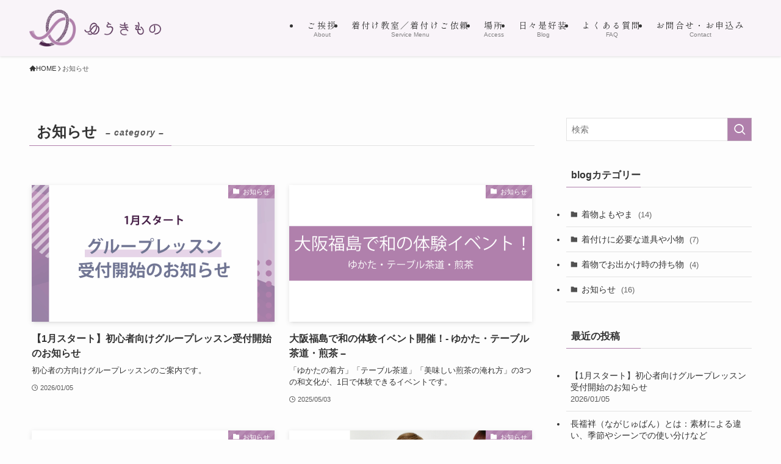

--- FILE ---
content_type: text/html; charset=UTF-8
request_url: https://you-kimono.jp/category/information/
body_size: 20180
content:
<!DOCTYPE html>
<html lang="ja" data-loaded="false" data-scrolled="false" data-spmenu="closed">
<head>
<meta charset="utf-8">
<meta name="format-detection" content="telephone=no">
<meta http-equiv="X-UA-Compatible" content="IE=edge">
<meta name="viewport" content="width=device-width, viewport-fit=cover">
<title>お知らせ | 大阪 福島区の着付け教室＆出張着付け ゆうきもの</title>
<meta name='robots' content='max-image-preview:large' />
<link rel='dns-prefetch' href='//www.googletagmanager.com' />
<link rel='dns-prefetch' href='//pagead2.googlesyndication.com' />
<link rel="alternate" type="application/rss+xml" title="大阪 福島区の着付け教室＆出張着付け ゆうきもの &raquo; フィード" href="https://you-kimono.jp/feed/" />
<link rel="alternate" type="application/rss+xml" title="大阪 福島区の着付け教室＆出張着付け ゆうきもの &raquo; コメントフィード" href="https://you-kimono.jp/comments/feed/" />
<link rel="alternate" type="application/rss+xml" title="大阪 福島区の着付け教室＆出張着付け ゆうきもの &raquo; お知らせ カテゴリーのフィード" href="https://you-kimono.jp/category/information/feed/" />

<!-- SEO SIMPLE PACK 3.6.2 -->
<meta name="keywords" content="着付け教室,出張着付け,大阪,福島区,個人">
<link rel="canonical" href="https://you-kimono.jp/category/information/">
<meta property="og:locale" content="ja_JP">
<meta property="og:type" content="website">
<meta property="og:image" content="https://you-kimono.jp/wp-content/uploads/2020/09/eyecatch.png">
<meta property="og:title" content="お知らせ | 大阪 福島区の着付け教室＆出張着付け ゆうきもの">
<meta property="og:url" content="https://you-kimono.jp/category/information/">
<meta property="og:site_name" content="大阪 福島区の着付け教室＆出張着付け ゆうきもの">
<meta name="twitter:card" content="summary_large_image">
<meta name="twitter:site" content="you_kimono">
<!-- / SEO SIMPLE PACK -->

<style id='wp-img-auto-sizes-contain-inline-css' type='text/css'>
img:is([sizes=auto i],[sizes^="auto," i]){contain-intrinsic-size:3000px 1500px}
/*# sourceURL=wp-img-auto-sizes-contain-inline-css */
</style>
<link rel='stylesheet' id='sbi_styles-css' href='https://you-kimono.jp/wp-content/plugins/instagram-feed-pro/css/sbi-styles.min.css?ver=6.9.0' type='text/css' media='all' />
<style id='wp-block-library-inline-css' type='text/css'>
:root{--wp-block-synced-color:#7a00df;--wp-block-synced-color--rgb:122,0,223;--wp-bound-block-color:var(--wp-block-synced-color);--wp-editor-canvas-background:#ddd;--wp-admin-theme-color:#007cba;--wp-admin-theme-color--rgb:0,124,186;--wp-admin-theme-color-darker-10:#006ba1;--wp-admin-theme-color-darker-10--rgb:0,107,160.5;--wp-admin-theme-color-darker-20:#005a87;--wp-admin-theme-color-darker-20--rgb:0,90,135;--wp-admin-border-width-focus:2px}@media (min-resolution:192dpi){:root{--wp-admin-border-width-focus:1.5px}}.wp-element-button{cursor:pointer}:root .has-very-light-gray-background-color{background-color:#eee}:root .has-very-dark-gray-background-color{background-color:#313131}:root .has-very-light-gray-color{color:#eee}:root .has-very-dark-gray-color{color:#313131}:root .has-vivid-green-cyan-to-vivid-cyan-blue-gradient-background{background:linear-gradient(135deg,#00d084,#0693e3)}:root .has-purple-crush-gradient-background{background:linear-gradient(135deg,#34e2e4,#4721fb 50%,#ab1dfe)}:root .has-hazy-dawn-gradient-background{background:linear-gradient(135deg,#faaca8,#dad0ec)}:root .has-subdued-olive-gradient-background{background:linear-gradient(135deg,#fafae1,#67a671)}:root .has-atomic-cream-gradient-background{background:linear-gradient(135deg,#fdd79a,#004a59)}:root .has-nightshade-gradient-background{background:linear-gradient(135deg,#330968,#31cdcf)}:root .has-midnight-gradient-background{background:linear-gradient(135deg,#020381,#2874fc)}:root{--wp--preset--font-size--normal:16px;--wp--preset--font-size--huge:42px}.has-regular-font-size{font-size:1em}.has-larger-font-size{font-size:2.625em}.has-normal-font-size{font-size:var(--wp--preset--font-size--normal)}.has-huge-font-size{font-size:var(--wp--preset--font-size--huge)}.has-text-align-center{text-align:center}.has-text-align-left{text-align:left}.has-text-align-right{text-align:right}.has-fit-text{white-space:nowrap!important}#end-resizable-editor-section{display:none}.aligncenter{clear:both}.items-justified-left{justify-content:flex-start}.items-justified-center{justify-content:center}.items-justified-right{justify-content:flex-end}.items-justified-space-between{justify-content:space-between}.screen-reader-text{border:0;clip-path:inset(50%);height:1px;margin:-1px;overflow:hidden;padding:0;position:absolute;width:1px;word-wrap:normal!important}.screen-reader-text:focus{background-color:#ddd;clip-path:none;color:#444;display:block;font-size:1em;height:auto;left:5px;line-height:normal;padding:15px 23px 14px;text-decoration:none;top:5px;width:auto;z-index:100000}html :where(.has-border-color){border-style:solid}html :where([style*=border-top-color]){border-top-style:solid}html :where([style*=border-right-color]){border-right-style:solid}html :where([style*=border-bottom-color]){border-bottom-style:solid}html :where([style*=border-left-color]){border-left-style:solid}html :where([style*=border-width]){border-style:solid}html :where([style*=border-top-width]){border-top-style:solid}html :where([style*=border-right-width]){border-right-style:solid}html :where([style*=border-bottom-width]){border-bottom-style:solid}html :where([style*=border-left-width]){border-left-style:solid}html :where(img[class*=wp-image-]){height:auto;max-width:100%}:where(figure){margin:0 0 1em}html :where(.is-position-sticky){--wp-admin--admin-bar--position-offset:var(--wp-admin--admin-bar--height,0px)}@media screen and (max-width:600px){html :where(.is-position-sticky){--wp-admin--admin-bar--position-offset:0px}}

/*# sourceURL=wp-block-library-inline-css */
</style><style id='wp-block-image-inline-css' type='text/css'>
.wp-block-image>a,.wp-block-image>figure>a{display:inline-block}.wp-block-image img{box-sizing:border-box;height:auto;max-width:100%;vertical-align:bottom}@media not (prefers-reduced-motion){.wp-block-image img.hide{visibility:hidden}.wp-block-image img.show{animation:show-content-image .4s}}.wp-block-image[style*=border-radius] img,.wp-block-image[style*=border-radius]>a{border-radius:inherit}.wp-block-image.has-custom-border img{box-sizing:border-box}.wp-block-image.aligncenter{text-align:center}.wp-block-image.alignfull>a,.wp-block-image.alignwide>a{width:100%}.wp-block-image.alignfull img,.wp-block-image.alignwide img{height:auto;width:100%}.wp-block-image .aligncenter,.wp-block-image .alignleft,.wp-block-image .alignright,.wp-block-image.aligncenter,.wp-block-image.alignleft,.wp-block-image.alignright{display:table}.wp-block-image .aligncenter>figcaption,.wp-block-image .alignleft>figcaption,.wp-block-image .alignright>figcaption,.wp-block-image.aligncenter>figcaption,.wp-block-image.alignleft>figcaption,.wp-block-image.alignright>figcaption{caption-side:bottom;display:table-caption}.wp-block-image .alignleft{float:left;margin:.5em 1em .5em 0}.wp-block-image .alignright{float:right;margin:.5em 0 .5em 1em}.wp-block-image .aligncenter{margin-left:auto;margin-right:auto}.wp-block-image :where(figcaption){margin-bottom:1em;margin-top:.5em}.wp-block-image.is-style-circle-mask img{border-radius:9999px}@supports ((-webkit-mask-image:none) or (mask-image:none)) or (-webkit-mask-image:none){.wp-block-image.is-style-circle-mask img{border-radius:0;-webkit-mask-image:url('data:image/svg+xml;utf8,<svg viewBox="0 0 100 100" xmlns="http://www.w3.org/2000/svg"><circle cx="50" cy="50" r="50"/></svg>');mask-image:url('data:image/svg+xml;utf8,<svg viewBox="0 0 100 100" xmlns="http://www.w3.org/2000/svg"><circle cx="50" cy="50" r="50"/></svg>');mask-mode:alpha;-webkit-mask-position:center;mask-position:center;-webkit-mask-repeat:no-repeat;mask-repeat:no-repeat;-webkit-mask-size:contain;mask-size:contain}}:root :where(.wp-block-image.is-style-rounded img,.wp-block-image .is-style-rounded img){border-radius:9999px}.wp-block-image figure{margin:0}.wp-lightbox-container{display:flex;flex-direction:column;position:relative}.wp-lightbox-container img{cursor:zoom-in}.wp-lightbox-container img:hover+button{opacity:1}.wp-lightbox-container button{align-items:center;backdrop-filter:blur(16px) saturate(180%);background-color:#5a5a5a40;border:none;border-radius:4px;cursor:zoom-in;display:flex;height:20px;justify-content:center;opacity:0;padding:0;position:absolute;right:16px;text-align:center;top:16px;width:20px;z-index:100}@media not (prefers-reduced-motion){.wp-lightbox-container button{transition:opacity .2s ease}}.wp-lightbox-container button:focus-visible{outline:3px auto #5a5a5a40;outline:3px auto -webkit-focus-ring-color;outline-offset:3px}.wp-lightbox-container button:hover{cursor:pointer;opacity:1}.wp-lightbox-container button:focus{opacity:1}.wp-lightbox-container button:focus,.wp-lightbox-container button:hover,.wp-lightbox-container button:not(:hover):not(:active):not(.has-background){background-color:#5a5a5a40;border:none}.wp-lightbox-overlay{box-sizing:border-box;cursor:zoom-out;height:100vh;left:0;overflow:hidden;position:fixed;top:0;visibility:hidden;width:100%;z-index:100000}.wp-lightbox-overlay .close-button{align-items:center;cursor:pointer;display:flex;justify-content:center;min-height:40px;min-width:40px;padding:0;position:absolute;right:calc(env(safe-area-inset-right) + 16px);top:calc(env(safe-area-inset-top) + 16px);z-index:5000000}.wp-lightbox-overlay .close-button:focus,.wp-lightbox-overlay .close-button:hover,.wp-lightbox-overlay .close-button:not(:hover):not(:active):not(.has-background){background:none;border:none}.wp-lightbox-overlay .lightbox-image-container{height:var(--wp--lightbox-container-height);left:50%;overflow:hidden;position:absolute;top:50%;transform:translate(-50%,-50%);transform-origin:top left;width:var(--wp--lightbox-container-width);z-index:9999999999}.wp-lightbox-overlay .wp-block-image{align-items:center;box-sizing:border-box;display:flex;height:100%;justify-content:center;margin:0;position:relative;transform-origin:0 0;width:100%;z-index:3000000}.wp-lightbox-overlay .wp-block-image img{height:var(--wp--lightbox-image-height);min-height:var(--wp--lightbox-image-height);min-width:var(--wp--lightbox-image-width);width:var(--wp--lightbox-image-width)}.wp-lightbox-overlay .wp-block-image figcaption{display:none}.wp-lightbox-overlay button{background:none;border:none}.wp-lightbox-overlay .scrim{background-color:#fff;height:100%;opacity:.9;position:absolute;width:100%;z-index:2000000}.wp-lightbox-overlay.active{visibility:visible}@media not (prefers-reduced-motion){.wp-lightbox-overlay.active{animation:turn-on-visibility .25s both}.wp-lightbox-overlay.active img{animation:turn-on-visibility .35s both}.wp-lightbox-overlay.show-closing-animation:not(.active){animation:turn-off-visibility .35s both}.wp-lightbox-overlay.show-closing-animation:not(.active) img{animation:turn-off-visibility .25s both}.wp-lightbox-overlay.zoom.active{animation:none;opacity:1;visibility:visible}.wp-lightbox-overlay.zoom.active .lightbox-image-container{animation:lightbox-zoom-in .4s}.wp-lightbox-overlay.zoom.active .lightbox-image-container img{animation:none}.wp-lightbox-overlay.zoom.active .scrim{animation:turn-on-visibility .4s forwards}.wp-lightbox-overlay.zoom.show-closing-animation:not(.active){animation:none}.wp-lightbox-overlay.zoom.show-closing-animation:not(.active) .lightbox-image-container{animation:lightbox-zoom-out .4s}.wp-lightbox-overlay.zoom.show-closing-animation:not(.active) .lightbox-image-container img{animation:none}.wp-lightbox-overlay.zoom.show-closing-animation:not(.active) .scrim{animation:turn-off-visibility .4s forwards}}@keyframes show-content-image{0%{visibility:hidden}99%{visibility:hidden}to{visibility:visible}}@keyframes turn-on-visibility{0%{opacity:0}to{opacity:1}}@keyframes turn-off-visibility{0%{opacity:1;visibility:visible}99%{opacity:0;visibility:visible}to{opacity:0;visibility:hidden}}@keyframes lightbox-zoom-in{0%{transform:translate(calc((-100vw + var(--wp--lightbox-scrollbar-width))/2 + var(--wp--lightbox-initial-left-position)),calc(-50vh + var(--wp--lightbox-initial-top-position))) scale(var(--wp--lightbox-scale))}to{transform:translate(-50%,-50%) scale(1)}}@keyframes lightbox-zoom-out{0%{transform:translate(-50%,-50%) scale(1);visibility:visible}99%{visibility:visible}to{transform:translate(calc((-100vw + var(--wp--lightbox-scrollbar-width))/2 + var(--wp--lightbox-initial-left-position)),calc(-50vh + var(--wp--lightbox-initial-top-position))) scale(var(--wp--lightbox-scale));visibility:hidden}}
/*# sourceURL=https://you-kimono.jp/wp-includes/blocks/image/style.min.css */
</style>
<style id='wp-block-paragraph-inline-css' type='text/css'>
.is-small-text{font-size:.875em}.is-regular-text{font-size:1em}.is-large-text{font-size:2.25em}.is-larger-text{font-size:3em}.has-drop-cap:not(:focus):first-letter{float:left;font-size:8.4em;font-style:normal;font-weight:100;line-height:.68;margin:.05em .1em 0 0;text-transform:uppercase}body.rtl .has-drop-cap:not(:focus):first-letter{float:none;margin-left:.1em}p.has-drop-cap.has-background{overflow:hidden}:root :where(p.has-background){padding:1.25em 2.375em}:where(p.has-text-color:not(.has-link-color)) a{color:inherit}p.has-text-align-left[style*="writing-mode:vertical-lr"],p.has-text-align-right[style*="writing-mode:vertical-rl"]{rotate:180deg}
/*# sourceURL=https://you-kimono.jp/wp-includes/blocks/paragraph/style.min.css */
</style>
<style id='global-styles-inline-css' type='text/css'>
:root{--wp--preset--aspect-ratio--square: 1;--wp--preset--aspect-ratio--4-3: 4/3;--wp--preset--aspect-ratio--3-4: 3/4;--wp--preset--aspect-ratio--3-2: 3/2;--wp--preset--aspect-ratio--2-3: 2/3;--wp--preset--aspect-ratio--16-9: 16/9;--wp--preset--aspect-ratio--9-16: 9/16;--wp--preset--color--black: #000;--wp--preset--color--cyan-bluish-gray: #abb8c3;--wp--preset--color--white: #fff;--wp--preset--color--pale-pink: #f78da7;--wp--preset--color--vivid-red: #cf2e2e;--wp--preset--color--luminous-vivid-orange: #ff6900;--wp--preset--color--luminous-vivid-amber: #fcb900;--wp--preset--color--light-green-cyan: #7bdcb5;--wp--preset--color--vivid-green-cyan: #00d084;--wp--preset--color--pale-cyan-blue: #8ed1fc;--wp--preset--color--vivid-cyan-blue: #0693e3;--wp--preset--color--vivid-purple: #9b51e0;--wp--preset--color--swl-main: var(--color_main);--wp--preset--color--swl-main-thin: var(--color_main_thin);--wp--preset--color--swl-gray: var(--color_gray);--wp--preset--color--swl-deep-01: var(--color_deep01);--wp--preset--color--swl-deep-02: var(--color_deep02);--wp--preset--color--swl-deep-03: var(--color_deep03);--wp--preset--color--swl-deep-04: var(--color_deep04);--wp--preset--color--swl-pale-01: var(--color_pale01);--wp--preset--color--swl-pale-02: var(--color_pale02);--wp--preset--color--swl-pale-03: var(--color_pale03);--wp--preset--color--swl-pale-04: var(--color_pale04);--wp--preset--gradient--vivid-cyan-blue-to-vivid-purple: linear-gradient(135deg,rgb(6,147,227) 0%,rgb(155,81,224) 100%);--wp--preset--gradient--light-green-cyan-to-vivid-green-cyan: linear-gradient(135deg,rgb(122,220,180) 0%,rgb(0,208,130) 100%);--wp--preset--gradient--luminous-vivid-amber-to-luminous-vivid-orange: linear-gradient(135deg,rgb(252,185,0) 0%,rgb(255,105,0) 100%);--wp--preset--gradient--luminous-vivid-orange-to-vivid-red: linear-gradient(135deg,rgb(255,105,0) 0%,rgb(207,46,46) 100%);--wp--preset--gradient--very-light-gray-to-cyan-bluish-gray: linear-gradient(135deg,rgb(238,238,238) 0%,rgb(169,184,195) 100%);--wp--preset--gradient--cool-to-warm-spectrum: linear-gradient(135deg,rgb(74,234,220) 0%,rgb(151,120,209) 20%,rgb(207,42,186) 40%,rgb(238,44,130) 60%,rgb(251,105,98) 80%,rgb(254,248,76) 100%);--wp--preset--gradient--blush-light-purple: linear-gradient(135deg,rgb(255,206,236) 0%,rgb(152,150,240) 100%);--wp--preset--gradient--blush-bordeaux: linear-gradient(135deg,rgb(254,205,165) 0%,rgb(254,45,45) 50%,rgb(107,0,62) 100%);--wp--preset--gradient--luminous-dusk: linear-gradient(135deg,rgb(255,203,112) 0%,rgb(199,81,192) 50%,rgb(65,88,208) 100%);--wp--preset--gradient--pale-ocean: linear-gradient(135deg,rgb(255,245,203) 0%,rgb(182,227,212) 50%,rgb(51,167,181) 100%);--wp--preset--gradient--electric-grass: linear-gradient(135deg,rgb(202,248,128) 0%,rgb(113,206,126) 100%);--wp--preset--gradient--midnight: linear-gradient(135deg,rgb(2,3,129) 0%,rgb(40,116,252) 100%);--wp--preset--font-size--small: 0.9em;--wp--preset--font-size--medium: 1.1em;--wp--preset--font-size--large: 1.25em;--wp--preset--font-size--x-large: 42px;--wp--preset--font-size--xs: 0.75em;--wp--preset--font-size--huge: 1.6em;--wp--preset--spacing--20: 0.44rem;--wp--preset--spacing--30: 0.67rem;--wp--preset--spacing--40: 1rem;--wp--preset--spacing--50: 1.5rem;--wp--preset--spacing--60: 2.25rem;--wp--preset--spacing--70: 3.38rem;--wp--preset--spacing--80: 5.06rem;--wp--preset--shadow--natural: 6px 6px 9px rgba(0, 0, 0, 0.2);--wp--preset--shadow--deep: 12px 12px 50px rgba(0, 0, 0, 0.4);--wp--preset--shadow--sharp: 6px 6px 0px rgba(0, 0, 0, 0.2);--wp--preset--shadow--outlined: 6px 6px 0px -3px rgb(255, 255, 255), 6px 6px rgb(0, 0, 0);--wp--preset--shadow--crisp: 6px 6px 0px rgb(0, 0, 0);}:where(.is-layout-flex){gap: 0.5em;}:where(.is-layout-grid){gap: 0.5em;}body .is-layout-flex{display: flex;}.is-layout-flex{flex-wrap: wrap;align-items: center;}.is-layout-flex > :is(*, div){margin: 0;}body .is-layout-grid{display: grid;}.is-layout-grid > :is(*, div){margin: 0;}:where(.wp-block-columns.is-layout-flex){gap: 2em;}:where(.wp-block-columns.is-layout-grid){gap: 2em;}:where(.wp-block-post-template.is-layout-flex){gap: 1.25em;}:where(.wp-block-post-template.is-layout-grid){gap: 1.25em;}.has-black-color{color: var(--wp--preset--color--black) !important;}.has-cyan-bluish-gray-color{color: var(--wp--preset--color--cyan-bluish-gray) !important;}.has-white-color{color: var(--wp--preset--color--white) !important;}.has-pale-pink-color{color: var(--wp--preset--color--pale-pink) !important;}.has-vivid-red-color{color: var(--wp--preset--color--vivid-red) !important;}.has-luminous-vivid-orange-color{color: var(--wp--preset--color--luminous-vivid-orange) !important;}.has-luminous-vivid-amber-color{color: var(--wp--preset--color--luminous-vivid-amber) !important;}.has-light-green-cyan-color{color: var(--wp--preset--color--light-green-cyan) !important;}.has-vivid-green-cyan-color{color: var(--wp--preset--color--vivid-green-cyan) !important;}.has-pale-cyan-blue-color{color: var(--wp--preset--color--pale-cyan-blue) !important;}.has-vivid-cyan-blue-color{color: var(--wp--preset--color--vivid-cyan-blue) !important;}.has-vivid-purple-color{color: var(--wp--preset--color--vivid-purple) !important;}.has-black-background-color{background-color: var(--wp--preset--color--black) !important;}.has-cyan-bluish-gray-background-color{background-color: var(--wp--preset--color--cyan-bluish-gray) !important;}.has-white-background-color{background-color: var(--wp--preset--color--white) !important;}.has-pale-pink-background-color{background-color: var(--wp--preset--color--pale-pink) !important;}.has-vivid-red-background-color{background-color: var(--wp--preset--color--vivid-red) !important;}.has-luminous-vivid-orange-background-color{background-color: var(--wp--preset--color--luminous-vivid-orange) !important;}.has-luminous-vivid-amber-background-color{background-color: var(--wp--preset--color--luminous-vivid-amber) !important;}.has-light-green-cyan-background-color{background-color: var(--wp--preset--color--light-green-cyan) !important;}.has-vivid-green-cyan-background-color{background-color: var(--wp--preset--color--vivid-green-cyan) !important;}.has-pale-cyan-blue-background-color{background-color: var(--wp--preset--color--pale-cyan-blue) !important;}.has-vivid-cyan-blue-background-color{background-color: var(--wp--preset--color--vivid-cyan-blue) !important;}.has-vivid-purple-background-color{background-color: var(--wp--preset--color--vivid-purple) !important;}.has-black-border-color{border-color: var(--wp--preset--color--black) !important;}.has-cyan-bluish-gray-border-color{border-color: var(--wp--preset--color--cyan-bluish-gray) !important;}.has-white-border-color{border-color: var(--wp--preset--color--white) !important;}.has-pale-pink-border-color{border-color: var(--wp--preset--color--pale-pink) !important;}.has-vivid-red-border-color{border-color: var(--wp--preset--color--vivid-red) !important;}.has-luminous-vivid-orange-border-color{border-color: var(--wp--preset--color--luminous-vivid-orange) !important;}.has-luminous-vivid-amber-border-color{border-color: var(--wp--preset--color--luminous-vivid-amber) !important;}.has-light-green-cyan-border-color{border-color: var(--wp--preset--color--light-green-cyan) !important;}.has-vivid-green-cyan-border-color{border-color: var(--wp--preset--color--vivid-green-cyan) !important;}.has-pale-cyan-blue-border-color{border-color: var(--wp--preset--color--pale-cyan-blue) !important;}.has-vivid-cyan-blue-border-color{border-color: var(--wp--preset--color--vivid-cyan-blue) !important;}.has-vivid-purple-border-color{border-color: var(--wp--preset--color--vivid-purple) !important;}.has-vivid-cyan-blue-to-vivid-purple-gradient-background{background: var(--wp--preset--gradient--vivid-cyan-blue-to-vivid-purple) !important;}.has-light-green-cyan-to-vivid-green-cyan-gradient-background{background: var(--wp--preset--gradient--light-green-cyan-to-vivid-green-cyan) !important;}.has-luminous-vivid-amber-to-luminous-vivid-orange-gradient-background{background: var(--wp--preset--gradient--luminous-vivid-amber-to-luminous-vivid-orange) !important;}.has-luminous-vivid-orange-to-vivid-red-gradient-background{background: var(--wp--preset--gradient--luminous-vivid-orange-to-vivid-red) !important;}.has-very-light-gray-to-cyan-bluish-gray-gradient-background{background: var(--wp--preset--gradient--very-light-gray-to-cyan-bluish-gray) !important;}.has-cool-to-warm-spectrum-gradient-background{background: var(--wp--preset--gradient--cool-to-warm-spectrum) !important;}.has-blush-light-purple-gradient-background{background: var(--wp--preset--gradient--blush-light-purple) !important;}.has-blush-bordeaux-gradient-background{background: var(--wp--preset--gradient--blush-bordeaux) !important;}.has-luminous-dusk-gradient-background{background: var(--wp--preset--gradient--luminous-dusk) !important;}.has-pale-ocean-gradient-background{background: var(--wp--preset--gradient--pale-ocean) !important;}.has-electric-grass-gradient-background{background: var(--wp--preset--gradient--electric-grass) !important;}.has-midnight-gradient-background{background: var(--wp--preset--gradient--midnight) !important;}.has-small-font-size{font-size: var(--wp--preset--font-size--small) !important;}.has-medium-font-size{font-size: var(--wp--preset--font-size--medium) !important;}.has-large-font-size{font-size: var(--wp--preset--font-size--large) !important;}.has-x-large-font-size{font-size: var(--wp--preset--font-size--x-large) !important;}
/*# sourceURL=global-styles-inline-css */
</style>

<link rel='stylesheet' id='swell-icons-css' href='https://you-kimono.jp/wp-content/themes/swell/build/css/swell-icons.css?ver=2.16.0' type='text/css' media='all' />
<link rel='stylesheet' id='main_style-css' href='https://you-kimono.jp/wp-content/themes/swell/build/css/main.css?ver=2.16.0' type='text/css' media='all' />
<link rel='stylesheet' id='swell_blocks-css' href='https://you-kimono.jp/wp-content/themes/swell/build/css/blocks.css?ver=2.16.0' type='text/css' media='all' />
<style id='swell_custom-inline-css' type='text/css'>
:root{--swl-fz--content:4vw;--swl-font_family:"游ゴシック体", "Yu Gothic", YuGothic, "Hiragino Kaku Gothic ProN", "Hiragino Sans", Meiryo, sans-serif;--swl-font_weight:500;--color_main:#b080ac;--color_text:#333333;--color_link:#b080ac;--color_htag:#b080ac;--color_bg:#fdfdfd;--color_gradient1:#d8ffff;--color_gradient2:#87e7ff;--color_main_thin:rgba(220, 160, 215, 0.05 );--color_main_dark:rgba(132, 96, 129, 1 );--color_list_check:#b080ac;--color_list_num:#b080ac;--color_list_good:#b080ac;--color_list_triangle:#f4e03a;--color_list_bad:#f36060;--color_faq_q:#d55656;--color_faq_a:#6599b7;--color_icon_good:#3cd250;--color_icon_good_bg:#ecffe9;--color_icon_bad:#4b73eb;--color_icon_bad_bg:#eafaff;--color_icon_info:#f578b4;--color_icon_info_bg:#fff0fa;--color_icon_announce:#ffa537;--color_icon_announce_bg:#fff5f0;--color_icon_pen:#7a7a7a;--color_icon_pen_bg:#f7f7f7;--color_icon_book:#787364;--color_icon_book_bg:#f8f6ef;--color_icon_point:#ffa639;--color_icon_check:#86d67c;--color_icon_batsu:#f36060;--color_icon_hatena:#5295cc;--color_icon_caution:#f7da38;--color_icon_memo:#84878a;--color_deep01:#e44141;--color_deep02:#3d79d5;--color_deep03:#63a84d;--color_deep04:#f09f4d;--color_pale01:#fff2f0;--color_pale02:#f3f8fd;--color_pale03:#f1f9ee;--color_pale04:#fdf9ee;--color_mark_blue:#b7e3ff;--color_mark_green:#bdf9c3;--color_mark_yellow:#fcf69f;--color_mark_orange:#ffddbc;--border01:solid 1px var(--color_main);--border02:double 4px var(--color_main);--border03:dashed 2px var(--color_border);--border04:solid 4px var(--color_gray);--card_posts_thumb_ratio:56.25%;--list_posts_thumb_ratio:61.805%;--big_posts_thumb_ratio:56.25%;--thumb_posts_thumb_ratio:61.805%;--blogcard_thumb_ratio:56.25%;--color_header_bg:#f9f4f9;--color_header_text:#333;--color_footer_bg:#fdfdfd;--color_footer_text:#333333;--container_size:1260px;--article_size:1100px;--logo_size_sp:48px;--logo_size_pc:60px;--logo_size_pcfix:48px;}.swl-cell-bg[data-icon="doubleCircle"]{--cell-icon-color:#ffc977}.swl-cell-bg[data-icon="circle"]{--cell-icon-color:#94e29c}.swl-cell-bg[data-icon="triangle"]{--cell-icon-color:#eeda2f}.swl-cell-bg[data-icon="close"]{--cell-icon-color:#ec9191}.swl-cell-bg[data-icon="hatena"]{--cell-icon-color:#93c9da}.swl-cell-bg[data-icon="check"]{--cell-icon-color:#94e29c}.swl-cell-bg[data-icon="line"]{--cell-icon-color:#9b9b9b}.cap_box[data-colset="col1"]{--capbox-color:#f59b5f;--capbox-color--bg:#fff8eb}.cap_box[data-colset="col2"]{--capbox-color:#5fb9f5;--capbox-color--bg:#edf5ff}.cap_box[data-colset="col3"]{--capbox-color:#2fcd90;--capbox-color--bg:#eafaf2}.red_{--the-btn-color:#f74a4a;--the-btn-color2:#ffbc49;--the-solid-shadow: rgba(185, 56, 56, 1 )}.blue_{--the-btn-color:#338df4;--the-btn-color2:#35eaff;--the-solid-shadow: rgba(38, 106, 183, 1 )}.green_{--the-btn-color:#62d847;--the-btn-color2:#7bf7bd;--the-solid-shadow: rgba(74, 162, 53, 1 )}.is-style-btn_normal{--the-btn-radius:4px}.is-style-btn_solid{--the-btn-radius:4px}.is-style-btn_shiny{--the-btn-radius:4px}.is-style-btn_line{--the-btn-radius:4px}.post_content blockquote{padding:1.5em 2em 1.5em 3em}.post_content blockquote::before{content:"";display:block;width:5px;height:calc(100% - 3em);top:1.5em;left:1.5em;border-left:solid 1px rgba(180,180,180,.75);border-right:solid 1px rgba(180,180,180,.75);}.mark_blue{background:-webkit-linear-gradient(transparent 64%,var(--color_mark_blue) 0%);background:linear-gradient(transparent 64%,var(--color_mark_blue) 0%)}.mark_green{background:-webkit-linear-gradient(transparent 64%,var(--color_mark_green) 0%);background:linear-gradient(transparent 64%,var(--color_mark_green) 0%)}.mark_yellow{background:-webkit-linear-gradient(transparent 64%,var(--color_mark_yellow) 0%);background:linear-gradient(transparent 64%,var(--color_mark_yellow) 0%)}.mark_orange{background:-webkit-linear-gradient(transparent 64%,var(--color_mark_orange) 0%);background:linear-gradient(transparent 64%,var(--color_mark_orange) 0%)}[class*="is-style-icon_"]{color:#333;border-width:0}[class*="is-style-big_icon_"]{border-width:2px;border-style:solid}[data-col="gray"] .c-balloon__text{background:#f7f7f7;border-color:#ccc}[data-col="gray"] .c-balloon__before{border-right-color:#f7f7f7}[data-col="green"] .c-balloon__text{background:#d1f8c2;border-color:#9ddd93}[data-col="green"] .c-balloon__before{border-right-color:#d1f8c2}[data-col="blue"] .c-balloon__text{background:#e2f6ff;border-color:#93d2f0}[data-col="blue"] .c-balloon__before{border-right-color:#e2f6ff}[data-col="red"] .c-balloon__text{background:#ffebeb;border-color:#f48789}[data-col="red"] .c-balloon__before{border-right-color:#ffebeb}[data-col="yellow"] .c-balloon__text{background:#f9f7d2;border-color:#fbe593}[data-col="yellow"] .c-balloon__before{border-right-color:#f9f7d2}.-type-list2 .p-postList__body::after,.-type-big .p-postList__body::after{content: "READ MORE »";}.c-postThumb__cat{background-color:#b080ac;color:#fff;background-image: repeating-linear-gradient(-45deg,rgba(255,255,255,.1),rgba(255,255,255,.1) 6px,transparent 6px,transparent 12px)}.post_content h2:where(:not([class^="swell-block-"]):not(.faq_q):not(.p-postList__title)){background:var(--color_htag);padding:.75em 1em;color:#fff;border-radius:var(--swl-radius--2, 0px)}.post_content h2:where(:not([class^="swell-block-"]):not(.faq_q):not(.p-postList__title))::before{position:absolute;display:block;pointer-events:none}.post_content h3:where(:not([class^="swell-block-"]):not(.faq_q):not(.p-postList__title)){padding:0 .5em .5em}.post_content h3:where(:not([class^="swell-block-"]):not(.faq_q):not(.p-postList__title))::before{content:"";width:100%;height:2px;background: repeating-linear-gradient(90deg, var(--color_htag) 0%, var(--color_htag) 29.3%, rgba(150,150,150,.2) 29.3%, rgba(150,150,150,.2) 100%)}.post_content h4:where(:not([class^="swell-block-"]):not(.faq_q):not(.p-postList__title)){padding:0 0 0 16px;border-left:solid 2px var(--color_htag)}.l-footer__widgetArea{color:#333333}.l-header{box-shadow: 0 1px 4px rgba(0,0,0,.12)}.l-header__menuBtn{order:3}.l-header__customBtn{order:1}.c-gnav a::after{background:var(--color_main);width:100%;height:2px;transform:scaleX(0)}.p-spHeadMenu .menu-item.-current{border-bottom-color:var(--color_main)}.c-gnav > li:hover > a::after,.c-gnav > .-current > a::after{transform: scaleX(1)}.c-gnav .sub-menu{color:#333;background:#fff}.l-fixHeader::before{opacity:0.9}#pagetop{border-radius:50%}#before_footer_widget{margin-bottom:0}.c-widget__title.-spmenu{padding:.5em .75em;border-radius:var(--swl-radius--2, 0px);background:var(--color_main);color:#fff;}.c-widget__title.-footer{padding:.5em}.c-widget__title.-footer::before{content:"";bottom:0;left:0;width:40%;z-index:1;background:var(--color_main)}.c-widget__title.-footer::after{content:"";bottom:0;left:0;width:100%;background:var(--color_border)}.c-secTitle{border-left:solid 2px var(--color_main);padding:0em .75em}.p-spMenu{color:#333}.p-spMenu__inner::before{background:#fdfdfd;opacity:1}.p-spMenu__overlay{background:#000;opacity:0.6}[class*="page-numbers"]{color:#fff;background-color:#dedede}a{text-decoration: none}.l-topTitleArea.c-filterLayer::before{background-color:#000;opacity:0.2;content:""}@media screen and (min-width: 960px){:root{}}@media screen and (max-width: 959px){:root{}.l-header__logo{order:2;text-align:center}}@media screen and (min-width: 600px){:root{--swl-fz--content:16px;}}@media screen and (max-width: 599px){:root{}}@media (min-width: 1308px) {.alignwide{left:-100px;width:calc(100% + 200px);}}@media (max-width: 1308px) {.-sidebar-off .swell-block-fullWide__inner.l-container .alignwide{left:0px;width:100%;}}.l-fixHeader .l-fixHeader__gnav{order:0}[data-scrolled=true] .l-fixHeader[data-ready]{opacity:1;-webkit-transform:translateY(0)!important;transform:translateY(0)!important;visibility:visible}.-body-solid .l-fixHeader{box-shadow:0 2px 4px var(--swl-color_shadow)}.l-fixHeader__inner{align-items:stretch;color:var(--color_header_text);display:flex;padding-bottom:0;padding-top:0;position:relative;z-index:1}.l-fixHeader__logo{align-items:center;display:flex;line-height:1;margin-right:24px;order:0;padding:16px 0}.is-style-btn_normal a,.is-style-btn_shiny a{box-shadow:var(--swl-btn_shadow)}.c-shareBtns__btn,.is-style-balloon>.c-tabList .c-tabList__button,.p-snsCta,[class*=page-numbers]{box-shadow:var(--swl-box_shadow)}.p-articleThumb__img,.p-articleThumb__youtube{box-shadow:var(--swl-img_shadow)}.p-pickupBanners__item .c-bannerLink,.p-postList__thumb{box-shadow:0 2px 8px rgba(0,0,0,.1),0 4px 4px -4px rgba(0,0,0,.1)}.p-postList.-w-ranking li:before{background-image:repeating-linear-gradient(-45deg,hsla(0,0%,100%,.1),hsla(0,0%,100%,.1) 6px,transparent 0,transparent 12px);box-shadow:1px 1px 4px rgba(0,0,0,.2)}@media (min-width:960px){.-series .l-header__inner{align-items:stretch;display:flex}.-series .l-header__logo{align-items:center;display:flex;flex-wrap:wrap;margin-right:24px;padding:16px 0}.-series .l-header__logo .c-catchphrase{font-size:13px;padding:4px 0}.-series .c-headLogo{margin-right:16px}.-series-right .l-header__inner{justify-content:space-between}.-series-right .c-gnavWrap{margin-left:auto}.-series-right .w-header{margin-left:12px}.-series-left .w-header{margin-left:auto}}@media (min-width:960px) and (min-width:600px){.-series .c-headLogo{max-width:400px}}.c-gnav .sub-menu a:before,.c-listMenu a:before{-webkit-font-smoothing:antialiased;-moz-osx-font-smoothing:grayscale;font-family:icomoon!important;font-style:normal;font-variant:normal;font-weight:400;line-height:1;text-transform:none}.c-submenuToggleBtn{display:none}.c-listMenu a{padding:.75em 1em .75em 1.5em;transition:padding .25s}.c-listMenu a:hover{padding-left:1.75em;padding-right:.75em}.c-gnav .sub-menu a:before,.c-listMenu a:before{color:inherit;content:"\e921";display:inline-block;left:2px;position:absolute;top:50%;-webkit-transform:translateY(-50%);transform:translateY(-50%);vertical-align:middle}.widget_categories>ul>.cat-item>a,.wp-block-categories-list>li>a{padding-left:1.75em}.c-listMenu .children,.c-listMenu .sub-menu{margin:0}.c-listMenu .children a,.c-listMenu .sub-menu a{font-size:.9em;padding-left:2.5em}.c-listMenu .children a:before,.c-listMenu .sub-menu a:before{left:1em}.c-listMenu .children a:hover,.c-listMenu .sub-menu a:hover{padding-left:2.75em}.c-listMenu .children ul a,.c-listMenu .sub-menu ul a{padding-left:3.25em}.c-listMenu .children ul a:before,.c-listMenu .sub-menu ul a:before{left:1.75em}.c-listMenu .children ul a:hover,.c-listMenu .sub-menu ul a:hover{padding-left:3.5em}.c-gnav li:hover>.sub-menu{opacity:1;visibility:visible}.c-gnav .sub-menu:before{background:inherit;content:"";height:100%;left:0;position:absolute;top:0;width:100%;z-index:0}.c-gnav .sub-menu .sub-menu{left:100%;top:0;z-index:-1}.c-gnav .sub-menu a{padding-left:2em}.c-gnav .sub-menu a:before{left:.5em}.c-gnav .sub-menu a:hover .ttl{left:4px}:root{--color_content_bg:var(--color_bg);}.c-widget__title.-side{padding:.5em}.c-widget__title.-side::before{content:"";bottom:0;left:0;width:40%;z-index:1;background:var(--color_main)}.c-widget__title.-side::after{content:"";bottom:0;left:0;width:100%;background:var(--color_border)}@media screen and (min-width: 960px){:root{}}@media screen and (max-width: 959px){:root{}}@media screen and (min-width: 600px){:root{}}@media screen and (max-width: 599px){:root{}}.swell-block-fullWide__inner.l-container{--swl-fw_inner_pad:var(--swl-pad_container,0px)}@media (min-width:960px){.-sidebar-on .l-content .alignfull,.-sidebar-on .l-content .alignwide{left:-16px;width:calc(100% + 32px)}.swell-block-fullWide__inner.l-article{--swl-fw_inner_pad:var(--swl-pad_post_content,0px)}.-sidebar-on .swell-block-fullWide__inner .alignwide{left:0;width:100%}.-sidebar-on .swell-block-fullWide__inner .alignfull{left:calc(0px - var(--swl-fw_inner_pad, 0))!important;margin-left:0!important;margin-right:0!important;width:calc(100% + var(--swl-fw_inner_pad, 0)*2)!important}}.-index-off .p-toc,.swell-toc-placeholder:empty{display:none}.p-toc.-modal{height:100%;margin:0;overflow-y:auto;padding:0}#main_content .p-toc{border-radius:var(--swl-radius--2,0);margin:4em auto;max-width:800px}#sidebar .p-toc{margin-top:-.5em}.p-toc .__pn:before{content:none!important;counter-increment:none}.p-toc .__prev{margin:0 0 1em}.p-toc .__next{margin:1em 0 0}.p-toc.is-omitted:not([data-omit=ct]) [data-level="2"] .p-toc__childList{height:0;margin-bottom:-.5em;visibility:hidden}.p-toc.is-omitted:not([data-omit=nest]){position:relative}.p-toc.is-omitted:not([data-omit=nest]):before{background:linear-gradient(hsla(0,0%,100%,0),var(--color_bg));bottom:5em;content:"";height:4em;left:0;opacity:.75;pointer-events:none;position:absolute;width:100%;z-index:1}.p-toc.is-omitted:not([data-omit=nest]):after{background:var(--color_bg);bottom:0;content:"";height:5em;left:0;opacity:.75;position:absolute;width:100%;z-index:1}.p-toc.is-omitted:not([data-omit=nest]) .__next,.p-toc.is-omitted:not([data-omit=nest]) [data-omit="1"]{display:none}.p-toc .p-toc__expandBtn{background-color:#f7f7f7;border:rgba(0,0,0,.2);border-radius:5em;box-shadow:0 0 0 1px #bbb;color:#333;display:block;font-size:14px;line-height:1.5;margin:.75em auto 0;min-width:6em;padding:.5em 1em;position:relative;transition:box-shadow .25s;z-index:2}.p-toc[data-omit=nest] .p-toc__expandBtn{display:inline-block;font-size:13px;margin:0 0 0 1.25em;padding:.5em .75em}.p-toc:not([data-omit=nest]) .p-toc__expandBtn:after,.p-toc:not([data-omit=nest]) .p-toc__expandBtn:before{border-top-color:inherit;border-top-style:dotted;border-top-width:3px;content:"";display:block;height:1px;position:absolute;top:calc(50% - 1px);transition:border-color .25s;width:100%;width:22px}.p-toc:not([data-omit=nest]) .p-toc__expandBtn:before{right:calc(100% + 1em)}.p-toc:not([data-omit=nest]) .p-toc__expandBtn:after{left:calc(100% + 1em)}.p-toc.is-expanded .p-toc__expandBtn{border-color:transparent}.p-toc__ttl{display:block;font-size:1.2em;line-height:1;position:relative;text-align:center}.p-toc__ttl:before{content:"\e918";display:inline-block;font-family:icomoon;margin-right:.5em;padding-bottom:2px;vertical-align:middle}#index_modal .p-toc__ttl{margin-bottom:.5em}.p-toc__list li{line-height:1.6}.p-toc__list>li+li{margin-top:.5em}.p-toc__list .p-toc__childList{padding-left:.5em}.p-toc__list [data-level="3"]{font-size:.9em}.p-toc__list .mininote{display:none}.post_content .p-toc__list{padding-left:0}#sidebar .p-toc__list{margin-bottom:0}#sidebar .p-toc__list .p-toc__childList{padding-left:0}.p-toc__link{color:inherit;font-size:inherit;text-decoration:none}.p-toc__link:hover{opacity:.8}.p-toc.-double{background:var(--color_gray);background:linear-gradient(-45deg,transparent 25%,var(--color_gray) 25%,var(--color_gray) 50%,transparent 50%,transparent 75%,var(--color_gray) 75%,var(--color_gray));background-clip:padding-box;background-size:4px 4px;border-bottom:4px double var(--color_border);border-top:4px double var(--color_border);padding:1.5em 1em 1em}.p-toc.-double .p-toc__ttl{margin-bottom:.75em}@media (min-width:960px){#main_content .p-toc{width:92%}}@media (hover:hover){.p-toc .p-toc__expandBtn:hover{border-color:transparent;box-shadow:0 0 0 2px currentcolor}}@media (min-width:600px){.p-toc.-double{padding:2em}}
/*# sourceURL=swell_custom-inline-css */
</style>
<link rel='stylesheet' id='swell-parts/footer-css' href='https://you-kimono.jp/wp-content/themes/swell/build/css/modules/parts/footer.css?ver=2.16.0' type='text/css' media='all' />
<link rel='stylesheet' id='swell-page/term-css' href='https://you-kimono.jp/wp-content/themes/swell/build/css/modules/page/term.css?ver=2.16.0' type='text/css' media='all' />
<style id='classic-theme-styles-inline-css' type='text/css'>
/*! This file is auto-generated */
.wp-block-button__link{color:#fff;background-color:#32373c;border-radius:9999px;box-shadow:none;text-decoration:none;padding:calc(.667em + 2px) calc(1.333em + 2px);font-size:1.125em}.wp-block-file__button{background:#32373c;color:#fff;text-decoration:none}
/*# sourceURL=/wp-includes/css/classic-themes.min.css */
</style>
<link rel='stylesheet' id='spider-css' href='https://you-kimono.jp/wp-content/plugins/snow-monkey-blocks/dist/packages/spider/dist/css/spider.css?ver=1766073395' type='text/css' media='all' />
<link rel='stylesheet' id='snow-monkey-blocks-css' href='https://you-kimono.jp/wp-content/plugins/snow-monkey-blocks/dist/css/blocks.css?ver=1766073395' type='text/css' media='all' />
<link rel='stylesheet' id='sass-basis-css' href='https://you-kimono.jp/wp-content/plugins/snow-monkey-blocks/dist/css/fallback.css?ver=1766073395' type='text/css' media='all' />
<link rel='stylesheet' id='snow-monkey-blocks/nopro-css' href='https://you-kimono.jp/wp-content/plugins/snow-monkey-blocks/dist/css/nopro.css?ver=1766073395' type='text/css' media='all' />
<link rel='stylesheet' id='snow-monkey-editor-css' href='https://you-kimono.jp/wp-content/plugins/snow-monkey-editor/dist/css/app.css?ver=1763740408' type='text/css' media='all' />
<link rel='stylesheet' id='snow-monkey-editor@front-css' href='https://you-kimono.jp/wp-content/plugins/snow-monkey-editor/dist/css/front.css?ver=1763740408' type='text/css' media='all' />
<link rel='stylesheet' id='snow-monkey-forms-css' href='https://you-kimono.jp/wp-content/plugins/snow-monkey-forms/dist/css/app.css?ver=1767412581' type='text/css' media='all' />
<link rel='stylesheet' id='snow-monkey-blocks-spider-slider-style-css' href='https://you-kimono.jp/wp-content/plugins/snow-monkey-blocks/dist/blocks/spider-slider/style-index.css?ver=1766073395' type='text/css' media='all' />
<link rel='stylesheet' id='ppress-frontend-css' href='https://you-kimono.jp/wp-content/plugins/wp-user-avatar/assets/css/frontend.min.css?ver=4.16.8' type='text/css' media='all' />
<link rel='stylesheet' id='ppress-flatpickr-css' href='https://you-kimono.jp/wp-content/plugins/wp-user-avatar/assets/flatpickr/flatpickr.min.css?ver=4.16.8' type='text/css' media='all' />
<link rel='stylesheet' id='ppress-select2-css' href='https://you-kimono.jp/wp-content/plugins/wp-user-avatar/assets/select2/select2.min.css?ver=6.9' type='text/css' media='all' />
<link rel='stylesheet' id='snow-monkey-editor@view-css' href='https://you-kimono.jp/wp-content/plugins/snow-monkey-editor/dist/css/view.css?ver=1763740408' type='text/css' media='all' />
<link rel='stylesheet' id='child_style-css' href='https://you-kimono.jp/wp-content/themes/swell_child/style.css?ver=2025082972550' type='text/css' media='all' />
<script type="text/javascript" src="https://you-kimono.jp/wp-includes/js/jquery/jquery.min.js?ver=3.7.1" id="jquery-core-js"></script>
<script type="text/javascript" src="https://you-kimono.jp/wp-content/plugins/snow-monkey-blocks/dist/js/fontawesome-all.js?ver=1766073395" id="fontawesome6-js" defer="defer" data-wp-strategy="defer"></script>
<script type="text/javascript" src="https://you-kimono.jp/wp-content/plugins/snow-monkey-blocks/dist/packages/spider/dist/js/spider.js?ver=1766073395" id="spider-js" defer="defer" data-wp-strategy="defer"></script>
<script type="text/javascript" src="https://you-kimono.jp/wp-content/plugins/wp-user-avatar/assets/flatpickr/flatpickr.min.js?ver=4.16.8" id="ppress-flatpickr-js"></script>
<script type="text/javascript" src="https://you-kimono.jp/wp-content/plugins/wp-user-avatar/assets/select2/select2.min.js?ver=4.16.8" id="ppress-select2-js"></script>
<script type="text/javascript" src="https://you-kimono.jp/wp-content/plugins/snow-monkey-editor/dist/js/app.js?ver=1763740408" id="snow-monkey-editor-js" defer="defer" data-wp-strategy="defer"></script>

<noscript><link href="https://you-kimono.jp/wp-content/themes/swell/build/css/noscript.css" rel="stylesheet"></noscript>
<link rel="https://api.w.org/" href="https://you-kimono.jp/wp-json/" /><link rel="alternate" title="JSON" type="application/json" href="https://you-kimono.jp/wp-json/wp/v2/categories/10" /><meta name="generator" content="Site Kit by Google 1.170.0" />
<!-- Site Kit が追加した Google AdSense メタタグ -->
<meta name="google-adsense-platform-account" content="ca-host-pub-2644536267352236">
<meta name="google-adsense-platform-domain" content="sitekit.withgoogle.com">
<!-- Site Kit が追加した End Google AdSense メタタグ -->

<!-- Google タグ マネージャー スニペット (Site Kit が追加) -->
<script type="text/javascript">
/* <![CDATA[ */

			( function( w, d, s, l, i ) {
				w[l] = w[l] || [];
				w[l].push( {'gtm.start': new Date().getTime(), event: 'gtm.js'} );
				var f = d.getElementsByTagName( s )[0],
					j = d.createElement( s ), dl = l != 'dataLayer' ? '&l=' + l : '';
				j.async = true;
				j.src = 'https://www.googletagmanager.com/gtm.js?id=' + i + dl;
				f.parentNode.insertBefore( j, f );
			} )( window, document, 'script', 'dataLayer', 'GTM-N7DVBSG' );
			
/* ]]> */
</script>

<!-- (ここまで) Google タグ マネージャー スニペット (Site Kit が追加) -->

<!-- Google AdSense スニペット (Site Kit が追加) -->
<script type="text/javascript" async="async" src="https://pagead2.googlesyndication.com/pagead/js/adsbygoogle.js?client=ca-pub-6654951719633642&amp;host=ca-host-pub-2644536267352236" crossorigin="anonymous"></script>

<!-- (ここまで) Google AdSense スニペット (Site Kit が追加) -->
<link rel="icon" href="https://you-kimono.jp/wp-content/uploads/2020/01/cropped-favicon-32x32.png" sizes="32x32" />
<link rel="icon" href="https://you-kimono.jp/wp-content/uploads/2020/01/cropped-favicon-192x192.png" sizes="192x192" />
<link rel="apple-touch-icon" href="https://you-kimono.jp/wp-content/uploads/2020/01/cropped-favicon-180x180.png" />
<meta name="msapplication-TileImage" content="https://you-kimono.jp/wp-content/uploads/2020/01/cropped-favicon-270x270.png" />
		<style type="text/css" id="wp-custom-css">
			.google_font,
.c-gnav .ttl,
.page-id-2 h2,
.page-id-2 h3.is-style-section_ttl,
.page-id-158 h2.is-style-section_ttl,
.page-id-158 .menu_h2,
.page-id-158 h3.wp-block-heading,
.page-id-158 .c-tabList,
.page-id-158 .c-bannerLink__title
{
	font-family: "Shippori Mincho B1", serif;
	letter-spacing: .15em!important;
}
.tategaki {
	writing-mode: vertical-rl;
	text-orientation: upright;
}

/* メインビジュアル */
.shadow_white {
	text-shadow: 0 1px 1px rgba(255, 255, 255, 0.6);
}

/* トップページ */
.page-id-2 .l-content {
	margin-bottom: 0;
}
.ss {
	position: relative;
}
.ss .tategeki_h2 {
  writing-mode: vertical-rl;
  text-orientation: upright;
  position: absolute;
	top: 100px;
  transform: translateY(-50%);
  font-size: 3.5rem;
  opacity: 0.4;
  pointer-events: none;
	line-break: strict;
  word-break: keep-all;
  white-space: nowrap;
	letter-spacing: .3em;
	color: var(--color_main);
	font-weight: 400;
}
.ss .tategeki_h2.left {
	left: -100px;
}
.ss .tategeki_h2.right {
	right: -100px;
}
@media screen and (max-width: 959px) {
	.ss .tategeki_h2 {
		font-size: 2.5rem;
		top: 60px;
	}
	.ss .tategeki_h2.left {
		left: auto;
		right: 30px;
	}
	.ss .tategeki_h2.right {
		right: auto;
		left: 30px;
	}
}


/* フッター */
#footer {
	position: relative;
	z-index: 0;
	background-image: url( https://you-kimono.jp/wp-content/uploads/2025/10/33319437_m.jpg );
	background-attachment: scroll;
	background-size: cover;
	background-position: center;
}
@media (min-width: 960px) {
	#footer {
		background-attachment: fixed;
	}
}
.l-footer__inner {
	padding-top: 6em;
	background-color: rgba(255, 255, 255, 0.6)!important;
}


/* メニューページ */
.page-id-158 .swell-block-columns.is-style-clmn-shadow h3.wp-block-heading {
	font-size: 1.2em;
}
.page-id-158 .is-style-clmn-shadow>.swell-block-columns__inner>.swell-block-column {
	border-top: 1px solid var(--color_main);
}
@media (min-width: 960px) {
	.menu_h2 .top {
		font-size: 2em;
	}
	.menu_h2 .bottom {
		font-size: 1.2em;
	}
	.menu_cta {
		width: 80%;
		margin: 0 auto;
	}
}
@media screen and (max-width: 599px) {
	.menu_h2 .top {
		font-size: 1.5em;
	}
	.menu_cta .swell-block-button {
		font-size: .85em;
	}
}		</style>
		
<link rel="stylesheet" href="https://you-kimono.jp/wp-content/themes/swell/build/css/print.css" media="print" >
<link rel="preconnect" href="https://fonts.googleapis.com">
<link rel="preconnect" href="https://fonts.gstatic.com" crossorigin>
<link href="https://fonts.googleapis.com/css2?family=Shippori+Mincho+B1&display=swap" rel="stylesheet">
</head>
<body>
		<!-- Google タグ マネージャー (noscript) スニペット (Site Kit が追加) -->
		<noscript>
			<iframe src="https://www.googletagmanager.com/ns.html?id=GTM-N7DVBSG" height="0" width="0" style="display:none;visibility:hidden"></iframe>
		</noscript>
		<!-- (ここまで) Google タグ マネージャー (noscript) スニペット (Site Kit が追加) -->
		<div id="body_wrap" class="archive category category-information category-10 wp-theme-swell wp-child-theme-swell_child -body-solid -index-off -sidebar-on -frame-off id_10" >
<div id="sp_menu" class="p-spMenu -right">
	<div class="p-spMenu__inner">
		<div class="p-spMenu__closeBtn">
			<button class="c-iconBtn -menuBtn c-plainBtn" data-onclick="toggleMenu" aria-label="メニューを閉じる">
				<i class="c-iconBtn__icon icon-close-thin"></i>
			</button>
		</div>
		<div class="p-spMenu__body">
			<div class="c-widget__title -spmenu">
				MENU			</div>
			<div class="p-spMenu__nav">
				<ul class="c-spnav c-listMenu"><li class="menu-item menu-item-type-post_type menu-item-object-page menu-item-6161"><a href="https://you-kimono.jp/about/">ご挨拶<span class="c-smallNavTitle desc">About</span></a></li>
<li class="menu-item menu-item-type-post_type menu-item-object-page menu-item-6162"><a href="https://you-kimono.jp/menu/">着付け教室／着付けご依頼<span class="c-smallNavTitle desc">Service Menu</span></a></li>
<li class="menu-item menu-item-type-post_type menu-item-object-page menu-item-6163"><a href="https://you-kimono.jp/access/">場所<span class="c-smallNavTitle desc">Access</span></a></li>
<li class="menu-item menu-item-type-post_type menu-item-object-page current_page_parent menu-item-6164"><a href="https://you-kimono.jp/blog/">日々是好装<span class="c-smallNavTitle desc">Blog</span></a></li>
<li class="menu-item menu-item-type-post_type menu-item-object-page menu-item-6165"><a href="https://you-kimono.jp/faq/">よくある質問<span class="c-smallNavTitle desc">FAQ</span></a></li>
<li class="menu-item menu-item-type-post_type menu-item-object-page menu-item-6228"><a href="https://you-kimono.jp/contact/">お問合せ・お申込み<span class="c-smallNavTitle desc">Contact</span></a></li>
</ul>			</div>
					</div>
	</div>
	<div class="p-spMenu__overlay c-overlay" data-onclick="toggleMenu"></div>
</div>
<header id="header" class="l-header -series -series-right" data-spfix="1">
		<div class="l-header__inner l-container">
		<div class="l-header__logo">
			<div class="c-headLogo -img"><a href="https://you-kimono.jp/" title="大阪 福島区の着付け教室＆出張着付け ゆうきもの" class="c-headLogo__link" rel="home"><img width="1905" height="528"  src="https://you-kimono.jp/wp-content/uploads/2025/10/logo_final_color4.png" alt="大阪 福島区の着付け教室＆出張着付け ゆうきもの" class="c-headLogo__img" srcset="https://you-kimono.jp/wp-content/uploads/2025/10/logo_final_color4.png 1905w, https://you-kimono.jp/wp-content/uploads/2025/10/logo_final_color4-300x83.png 300w, https://you-kimono.jp/wp-content/uploads/2025/10/logo_final_color4-1024x284.png 1024w, https://you-kimono.jp/wp-content/uploads/2025/10/logo_final_color4-768x213.png 768w, https://you-kimono.jp/wp-content/uploads/2025/10/logo_final_color4-1536x426.png 1536w" sizes="(max-width: 959px) 50vw, 800px" decoding="async" loading="eager" ></a></div>					</div>
		<nav id="gnav" class="l-header__gnav c-gnavWrap">
					<ul class="c-gnav">
			<li class="menu-item menu-item-type-post_type menu-item-object-page menu-item-6161"><a href="https://you-kimono.jp/about/"><span class="ttl">ご挨拶</span><span class="c-smallNavTitle desc">About</span></a></li>
<li class="menu-item menu-item-type-post_type menu-item-object-page menu-item-6162"><a href="https://you-kimono.jp/menu/"><span class="ttl">着付け教室／着付けご依頼</span><span class="c-smallNavTitle desc">Service Menu</span></a></li>
<li class="menu-item menu-item-type-post_type menu-item-object-page menu-item-6163"><a href="https://you-kimono.jp/access/"><span class="ttl">場所</span><span class="c-smallNavTitle desc">Access</span></a></li>
<li class="menu-item menu-item-type-post_type menu-item-object-page current_page_parent menu-item-6164"><a href="https://you-kimono.jp/blog/"><span class="ttl">日々是好装</span><span class="c-smallNavTitle desc">Blog</span></a></li>
<li class="menu-item menu-item-type-post_type menu-item-object-page menu-item-6165"><a href="https://you-kimono.jp/faq/"><span class="ttl">よくある質問</span><span class="c-smallNavTitle desc">FAQ</span></a></li>
<li class="menu-item menu-item-type-post_type menu-item-object-page menu-item-6228"><a href="https://you-kimono.jp/contact/"><span class="ttl">お問合せ・お申込み</span><span class="c-smallNavTitle desc">Contact</span></a></li>
					</ul>
			</nav>
		<div class="l-header__customBtn sp_">
			<button class="c-iconBtn c-plainBtn" data-onclick="toggleSearch" aria-label="検索ボタン">
			<i class="c-iconBtn__icon icon-search"></i>
					</button>
	</div>
<div class="l-header__menuBtn sp_">
	<button class="c-iconBtn -menuBtn c-plainBtn" data-onclick="toggleMenu" aria-label="メニューボタン">
		<i class="c-iconBtn__icon icon-menu-thin"></i>
			</button>
</div>
	</div>
	</header>
<div id="fix_header" class="l-fixHeader -series -series-right">
	<div class="l-fixHeader__inner l-container">
		<div class="l-fixHeader__logo">
			<div class="c-headLogo -img"><a href="https://you-kimono.jp/" title="大阪 福島区の着付け教室＆出張着付け ゆうきもの" class="c-headLogo__link" rel="home"><img width="1905" height="528"  src="https://you-kimono.jp/wp-content/uploads/2025/10/logo_final_color4.png" alt="大阪 福島区の着付け教室＆出張着付け ゆうきもの" class="c-headLogo__img" srcset="https://you-kimono.jp/wp-content/uploads/2025/10/logo_final_color4.png 1905w, https://you-kimono.jp/wp-content/uploads/2025/10/logo_final_color4-300x83.png 300w, https://you-kimono.jp/wp-content/uploads/2025/10/logo_final_color4-1024x284.png 1024w, https://you-kimono.jp/wp-content/uploads/2025/10/logo_final_color4-768x213.png 768w, https://you-kimono.jp/wp-content/uploads/2025/10/logo_final_color4-1536x426.png 1536w" sizes="(max-width: 959px) 50vw, 800px" decoding="async" loading="eager" ></a></div>		</div>
		<div class="l-fixHeader__gnav c-gnavWrap">
					<ul class="c-gnav">
			<li class="menu-item menu-item-type-post_type menu-item-object-page menu-item-6161"><a href="https://you-kimono.jp/about/"><span class="ttl">ご挨拶</span><span class="c-smallNavTitle desc">About</span></a></li>
<li class="menu-item menu-item-type-post_type menu-item-object-page menu-item-6162"><a href="https://you-kimono.jp/menu/"><span class="ttl">着付け教室／着付けご依頼</span><span class="c-smallNavTitle desc">Service Menu</span></a></li>
<li class="menu-item menu-item-type-post_type menu-item-object-page menu-item-6163"><a href="https://you-kimono.jp/access/"><span class="ttl">場所</span><span class="c-smallNavTitle desc">Access</span></a></li>
<li class="menu-item menu-item-type-post_type menu-item-object-page current_page_parent menu-item-6164"><a href="https://you-kimono.jp/blog/"><span class="ttl">日々是好装</span><span class="c-smallNavTitle desc">Blog</span></a></li>
<li class="menu-item menu-item-type-post_type menu-item-object-page menu-item-6165"><a href="https://you-kimono.jp/faq/"><span class="ttl">よくある質問</span><span class="c-smallNavTitle desc">FAQ</span></a></li>
<li class="menu-item menu-item-type-post_type menu-item-object-page menu-item-6228"><a href="https://you-kimono.jp/contact/"><span class="ttl">お問合せ・お申込み</span><span class="c-smallNavTitle desc">Contact</span></a></li>
					</ul>
			</div>
	</div>
</div>
<div id="breadcrumb" class="p-breadcrumb"><ol class="p-breadcrumb__list l-container"><li class="p-breadcrumb__item"><a href="https://you-kimono.jp/" class="p-breadcrumb__text"><span class="__home icon-home"> HOME</span></a></li><li class="p-breadcrumb__item"><span class="p-breadcrumb__text">お知らせ</span></li></ol></div><div id="content" class="l-content l-container" >
<main id="main_content" class="l-mainContent l-article">
	<div class="l-mainContent__inner">
		<h1 class="c-pageTitle" data-style="b_bottom"><span class="c-pageTitle__inner">お知らせ<small class="c-pageTitle__subTitle u-fz-14">– category –</small></span></h1>		<div class="p-termContent l-parent">
					<div class="c-tabBody p-postListTabBody">
				<div id="post_list_tab_1" class="c-tabBody__item" aria-hidden="false">
				<ul class="p-postList -type-card -pc-col3 -sp-col1"><li class="p-postList__item">
	<a href="https://you-kimono.jp/information/group_lesson/" class="p-postList__link">
		<div class="p-postList__thumb c-postThumb">
	<figure class="c-postThumb__figure">
		<img width="800" height="600"  src="[data-uri]" alt="着付け教室 1月開始 初心者向けグループレッスン申し込み受付" class="c-postThumb__img u-obf-cover lazyload" sizes="(min-width: 960px) 400px, 100vw" data-src="https://you-kimono.jp/wp-content/uploads/2025/08/blog_0gp_260105.png" data-srcset="https://you-kimono.jp/wp-content/uploads/2025/08/blog_0gp_260105.png 800w, https://you-kimono.jp/wp-content/uploads/2025/08/blog_0gp_260105-300x225.png 300w, https://you-kimono.jp/wp-content/uploads/2025/08/blog_0gp_260105-768x576.png 768w" data-aspectratio="800/600" ><noscript><img src="https://you-kimono.jp/wp-content/uploads/2025/08/blog_0gp_260105.png" class="c-postThumb__img u-obf-cover" alt=""></noscript>	</figure>
			<span class="c-postThumb__cat icon-folder" data-cat-id="10">お知らせ</span>
	</div>
					<div class="p-postList__body">
				<h2 class="p-postList__title">【1月スタート】初心者向けグループレッスン受付開始のお知らせ</h2>									<div class="p-postList__excerpt">
						初心者の方向けグループレッスンのご案内です。					</div>
								<div class="p-postList__meta">
					<div class="p-postList__times c-postTimes u-thin">
	<time class="c-postTimes__posted icon-posted" datetime="2026-01-05" aria-label="公開日">2026/01/05</time></div>
				</div>
			</div>
			</a>
</li>
<li class="p-postList__item">
	<a href="https://you-kimono.jp/information/fukushima-wagokoro/" class="p-postList__link">
		<div class="p-postList__thumb c-postThumb">
	<figure class="c-postThumb__figure">
		<img width="800" height="600"  src="[data-uri]" alt="大阪福島で和の体験イベント！ゆかた・テーブル茶道・煎茶" class="c-postThumb__img u-obf-cover lazyload" sizes="(min-width: 960px) 400px, 100vw" data-src="https://you-kimono.jp/wp-content/uploads/2025/05/blog_title_250504.png" data-srcset="https://you-kimono.jp/wp-content/uploads/2025/05/blog_title_250504.png 800w, https://you-kimono.jp/wp-content/uploads/2025/05/blog_title_250504-300x225.png 300w, https://you-kimono.jp/wp-content/uploads/2025/05/blog_title_250504-768x576.png 768w" data-aspectratio="800/600" ><noscript><img src="https://you-kimono.jp/wp-content/uploads/2025/05/blog_title_250504.png" class="c-postThumb__img u-obf-cover" alt=""></noscript>	</figure>
			<span class="c-postThumb__cat icon-folder" data-cat-id="10">お知らせ</span>
	</div>
					<div class="p-postList__body">
				<h2 class="p-postList__title">大阪福島で和の体験イベント開催！- ゆかた・テーブル茶道・煎茶 &#8211;</h2>									<div class="p-postList__excerpt">
						「ゆかたの着方」「テーブル茶道」「美味しい煎茶の淹れ方」の3つの和文化が、1日で体験できるイベントです。					</div>
								<div class="p-postList__meta">
					<div class="p-postList__times c-postTimes u-thin">
	<time class="c-postTimes__posted icon-posted" datetime="2025-05-03" aria-label="公開日">2025/05/03</time></div>
				</div>
			</div>
			</a>
</li>
<li class="p-postList__item">
	<a href="https://you-kimono.jp/information/250114/" class="p-postList__link">
		<div class="p-postList__thumb c-postThumb">
	<figure class="c-postThumb__figure">
		<img width="800" height="600"  src="[data-uri]" alt="着付け師養成 - 振り袖専科コース新設のお知らせ" class="c-postThumb__img u-obf-cover lazyload" sizes="(min-width: 960px) 400px, 100vw" data-src="https://you-kimono.jp/wp-content/uploads/2025/01/blogtitle_240114.png" data-srcset="https://you-kimono.jp/wp-content/uploads/2025/01/blogtitle_240114.png 800w, https://you-kimono.jp/wp-content/uploads/2025/01/blogtitle_240114-300x225.png 300w, https://you-kimono.jp/wp-content/uploads/2025/01/blogtitle_240114-768x576.png 768w" data-aspectratio="800/600" ><noscript><img src="https://you-kimono.jp/wp-content/uploads/2025/01/blogtitle_240114.png" class="c-postThumb__img u-obf-cover" alt=""></noscript>	</figure>
			<span class="c-postThumb__cat icon-folder" data-cat-id="10">お知らせ</span>
	</div>
					<div class="p-postList__body">
				<h2 class="p-postList__title">着付け師養成『振り袖専科』コース新設のご案内</h2>									<div class="p-postList__excerpt">
						従来の着付け師養成コースに加えて、振り袖の着付けに特化した以下のコースを新設いたしました。 着付け師養成 - 振り袖専科コース（全9回） 本コース終了後は、2部「他の着物の他装スキルを身につける」（全9回）を継続受講いただくことで、名古屋帯での...					</div>
								<div class="p-postList__meta">
					<div class="p-postList__times c-postTimes u-thin">
	<time class="c-postTimes__posted icon-posted" datetime="2025-01-14" aria-label="公開日">2025/01/14</time></div>
				</div>
			</div>
			</a>
</li>
<li class="p-postList__item">
	<a href="https://you-kimono.jp/information/230412/" class="p-postList__link">
		<div class="p-postList__thumb c-postThumb">
	<figure class="c-postThumb__figure">
		<img width="800" height="600"  src="[data-uri]" alt="基本を学びながら自由に楽しむ着物の世界 経営者インタビュー" class="c-postThumb__img u-obf-cover lazyload" sizes="(min-width: 960px) 400px, 100vw" data-src="https://you-kimono.jp/wp-content/uploads/2023/04/eyecatch_230412.png" data-srcset="https://you-kimono.jp/wp-content/uploads/2023/04/eyecatch_230412.png 800w, https://you-kimono.jp/wp-content/uploads/2023/04/eyecatch_230412-300x225.png 300w, https://you-kimono.jp/wp-content/uploads/2023/04/eyecatch_230412-768x576.png 768w" data-aspectratio="800/600" ><noscript><img src="https://you-kimono.jp/wp-content/uploads/2023/04/eyecatch_230412.png" class="c-postThumb__img u-obf-cover" alt=""></noscript>	</figure>
			<span class="c-postThumb__cat icon-folder" data-cat-id="10">お知らせ</span>
	</div>
					<div class="p-postList__body">
				<h2 class="p-postList__title">石黒彩さんとの対談インタビュー：仕事を楽しむためのWebマガジン「B-plus」</h2>									<div class="p-postList__excerpt">
						仕事を楽しむためのWebマガジン「B-plus」にて、石黒彩さんとの対談インタビューが掲載されました。					</div>
								<div class="p-postList__meta">
					<div class="p-postList__times c-postTimes u-thin">
	<time class="c-postTimes__posted icon-posted" datetime="2023-04-12" aria-label="公開日">2023/04/12</time></div>
				</div>
			</div>
			</a>
</li>
<li class="p-postList__item">
	<a href="https://you-kimono.jp/information/220416/" class="p-postList__link">
		<div class="p-postList__thumb c-postThumb">
	<figure class="c-postThumb__figure">
		<img width="800" height="600"  src="[data-uri]" alt="着付けご依頼時のオプションとしてヘアセットメニューのご提供開始" class="c-postThumb__img u-obf-cover lazyload" sizes="(min-width: 960px) 400px, 100vw" data-src="https://you-kimono.jp/wp-content/uploads/2022/04/blogtitle_220416.png" data-srcset="https://you-kimono.jp/wp-content/uploads/2022/04/blogtitle_220416.png 800w, https://you-kimono.jp/wp-content/uploads/2022/04/blogtitle_220416-300x225.png 300w, https://you-kimono.jp/wp-content/uploads/2022/04/blogtitle_220416-768x576.png 768w" data-aspectratio="800/600" ><noscript><img src="https://you-kimono.jp/wp-content/uploads/2022/04/blogtitle_220416.png" class="c-postThumb__img u-obf-cover" alt=""></noscript>	</figure>
			<span class="c-postThumb__cat icon-folder" data-cat-id="10">お知らせ</span>
	</div>
					<div class="p-postList__body">
				<h2 class="p-postList__title">着付けご依頼時に、ヘアセットも一緒にご提供可能となりました！</h2>									<div class="p-postList__excerpt">
						着付けご依頼時に、ヘアセットもオプションメニューとして、お受けできるようになりました。					</div>
								<div class="p-postList__meta">
					<div class="p-postList__times c-postTimes u-thin">
	<time class="c-postTimes__posted icon-posted" datetime="2022-04-16" aria-label="公開日">2022/04/16</time></div>
				</div>
			</div>
			</a>
</li>
<li class="p-postList__item">
	<a href="https://you-kimono.jp/information/220115/" class="p-postList__link">
		<div class="p-postList__thumb c-postThumb">
	<figure class="c-postThumb__figure">
		<img width="800" height="600"  src="[data-uri]" alt="着付け師養成コース、着付け講師養成コース 新設のお知らせ" class="c-postThumb__img u-obf-cover lazyload" sizes="(min-width: 960px) 400px, 100vw" data-src="https://you-kimono.jp/wp-content/uploads/2022/01/blogtitle_220115.png" data-srcset="https://you-kimono.jp/wp-content/uploads/2022/01/blogtitle_220115.png 800w, https://you-kimono.jp/wp-content/uploads/2022/01/blogtitle_220115-300x225.png 300w, https://you-kimono.jp/wp-content/uploads/2022/01/blogtitle_220115-768x576.png 768w" data-aspectratio="800/600" ><noscript><img src="https://you-kimono.jp/wp-content/uploads/2022/01/blogtitle_220115.png" class="c-postThumb__img u-obf-cover" alt=""></noscript>	</figure>
			<span class="c-postThumb__cat icon-folder" data-cat-id="10">お知らせ</span>
	</div>
					<div class="p-postList__body">
				<h2 class="p-postList__title">好きを仕事に。着付け師、着付け講師 各養成コース新設のご案内</h2>									<div class="p-postList__excerpt">
						着付けを仕事にしたい。という方を対象に、着付け師・着付け講師養成コースを新設しました。					</div>
								<div class="p-postList__meta">
					<div class="p-postList__times c-postTimes u-thin">
	<time class="c-postTimes__posted icon-posted" datetime="2022-01-15" aria-label="公開日">2022/01/15</time></div>
				</div>
			</div>
			</a>
</li>
<li class="p-postList__item">
	<a href="https://you-kimono.jp/information/211201/" class="p-postList__link">
		<div class="p-postList__thumb c-postThumb">
	<figure class="c-postThumb__figure">
		<img width="800" height="600"  src="[data-uri]" alt="LINEショップカードをはじめました" class="c-postThumb__img u-obf-cover lazyload" sizes="(min-width: 960px) 400px, 100vw" data-src="https://you-kimono.jp/wp-content/uploads/2021/12/blogtitle_211201.png" data-srcset="https://you-kimono.jp/wp-content/uploads/2021/12/blogtitle_211201.png 800w, https://you-kimono.jp/wp-content/uploads/2021/12/blogtitle_211201-300x225.png 300w, https://you-kimono.jp/wp-content/uploads/2021/12/blogtitle_211201-768x576.png 768w" data-aspectratio="800/600" ><noscript><img src="https://you-kimono.jp/wp-content/uploads/2021/12/blogtitle_211201.png" class="c-postThumb__img u-obf-cover" alt=""></noscript>	</figure>
			<span class="c-postThumb__cat icon-folder" data-cat-id="10">お知らせ</span>
	</div>
					<div class="p-postList__body">
				<h2 class="p-postList__title">LINEショップカードをはじめました</h2>									<div class="p-postList__excerpt">
						LINEショップカード利用開始のご案内。ためたポイントは、次回レッスン料割引にて還元します。					</div>
								<div class="p-postList__meta">
					<div class="p-postList__times c-postTimes u-thin">
	<time class="c-postTimes__posted icon-posted" datetime="2021-12-01" aria-label="公開日">2021/12/01</time></div>
				</div>
			</div>
			</a>
</li>
<li class="p-postList__item">
	<a href="https://you-kimono.jp/information/210827/" class="p-postList__link">
		<div class="p-postList__thumb c-postThumb">
	<figure class="c-postThumb__figure">
		<img width="800" height="600"  src="[data-uri]" alt="メディア掲載のお知らせ：「ゆうきもの」（大阪市）徳山友紀さん　母校で着付けを教えたい！」 若い世代にきものの良さ伝える » Next Webolution｜PR現代" class="c-postThumb__img u-obf-cover lazyload" sizes="(min-width: 960px) 400px, 100vw" data-src="https://you-kimono.jp/wp-content/uploads/2021/08/blogtitle_210827.png" data-srcset="https://you-kimono.jp/wp-content/uploads/2021/08/blogtitle_210827.png 800w, https://you-kimono.jp/wp-content/uploads/2021/08/blogtitle_210827-300x225.png 300w, https://you-kimono.jp/wp-content/uploads/2021/08/blogtitle_210827-768x576.png 768w" data-aspectratio="800/600" ><noscript><img src="https://you-kimono.jp/wp-content/uploads/2021/08/blogtitle_210827.png" class="c-postThumb__img u-obf-cover" alt=""></noscript>	</figure>
			<span class="c-postThumb__cat icon-folder" data-cat-id="10">お知らせ</span>
	</div>
					<div class="p-postList__body">
				<h2 class="p-postList__title">メディア掲載：NEXT Webolution by PR現代に、取材インタビュー記事を掲載いただきました</h2>									<div class="p-postList__excerpt">
						『NEXT Webolution by PR現代』の「トップインタビュー 挑戦する経営者たち 」コーナーにて、取材インタビュー記事を掲載いただきました。					</div>
								<div class="p-postList__meta">
					<div class="p-postList__times c-postTimes u-thin">
	<time class="c-postTimes__posted icon-posted" datetime="2021-08-27" aria-label="公開日">2021/08/27</time></div>
				</div>
			</div>
			</a>
</li>
<li class="p-postList__item">
	<a href="https://you-kimono.jp/information/210525/" class="p-postList__link">
		<div class="p-postList__thumb c-postThumb">
	<figure class="c-postThumb__figure">
		<img width="1024" height="538"  src="[data-uri]" alt="決済サービス Squareに対応しました" class="c-postThumb__img u-obf-cover lazyload" sizes="(min-width: 960px) 400px, 100vw" data-src="https://you-kimono.jp/wp-content/uploads/2021/05/info_square-1024x538.png" data-srcset="https://you-kimono.jp/wp-content/uploads/2021/05/info_square-1024x538.png 1024w, https://you-kimono.jp/wp-content/uploads/2021/05/info_square-300x158.png 300w, https://you-kimono.jp/wp-content/uploads/2021/05/info_square-768x403.png 768w, https://you-kimono.jp/wp-content/uploads/2021/05/info_square.png 1200w" data-aspectratio="1024/538" ><noscript><img src="https://you-kimono.jp/wp-content/uploads/2021/05/info_square-1024x538.png" class="c-postThumb__img u-obf-cover" alt=""></noscript>	</figure>
			<span class="c-postThumb__cat icon-folder" data-cat-id="10">お知らせ</span>
	</div>
					<div class="p-postList__body">
				<h2 class="p-postList__title">クレジットカード・電子マネー決済に対応しました！</h2>									<div class="p-postList__excerpt">
						決済サービス「Square」の加盟店となり、各種クレジットカード・電子マネーお取扱い開始のご案内。					</div>
								<div class="p-postList__meta">
					<div class="p-postList__times c-postTimes u-thin">
	<time class="c-postTimes__posted icon-posted" datetime="2021-05-25" aria-label="公開日">2021/05/25</time></div>
				</div>
			</div>
			</a>
</li>
<li class="p-postList__item">
	<a href="https://you-kimono.jp/information/200114/" class="p-postList__link">
		<div class="p-postList__thumb c-postThumb">
	<figure class="c-postThumb__figure">
		<img width="800" height="600"  src="[data-uri]" alt="緊急事態宣言発令後の運営につきまして" class="c-postThumb__img u-obf-cover lazyload" sizes="(min-width: 960px) 400px, 100vw" data-src="https://you-kimono.jp/wp-content/uploads/2021/01/blogtitle_210114.png" data-srcset="https://you-kimono.jp/wp-content/uploads/2021/01/blogtitle_210114.png 800w, https://you-kimono.jp/wp-content/uploads/2021/01/blogtitle_210114-300x225.png 300w, https://you-kimono.jp/wp-content/uploads/2021/01/blogtitle_210114-768x576.png 768w" data-aspectratio="800/600" ><noscript><img src="https://you-kimono.jp/wp-content/uploads/2021/01/blogtitle_210114.png" class="c-postThumb__img u-obf-cover" alt=""></noscript>	</figure>
			<span class="c-postThumb__cat icon-folder" data-cat-id="10">お知らせ</span>
	</div>
					<div class="p-postList__body">
				<h2 class="p-postList__title">緊急事態宣言発令後の運営につきまして</h2>									<div class="p-postList__excerpt">
						緊急事態宣言再発令後の運営についてのご案内					</div>
								<div class="p-postList__meta">
					<div class="p-postList__times c-postTimes u-thin">
	<time class="c-postTimes__posted icon-posted" datetime="2021-01-14" aria-label="公開日">2021/01/14</time></div>
				</div>
			</div>
			</a>
</li>
<li class="p-postList__item">
	<a href="https://you-kimono.jp/information/200614/" class="p-postList__link">
		<div class="p-postList__thumb c-postThumb">
	<figure class="c-postThumb__figure">
		<img width="800" height="600"  src="[data-uri]" alt="オンライン着付けレッスン開始のお知らせ" class="c-postThumb__img u-obf-cover lazyload" sizes="(min-width: 960px) 400px, 100vw" data-src="https://you-kimono.jp/wp-content/uploads/2020/06/blogtitle_200614.png" data-srcset="https://you-kimono.jp/wp-content/uploads/2020/06/blogtitle_200614.png 800w, https://you-kimono.jp/wp-content/uploads/2020/06/blogtitle_200614-300x225.png 300w, https://you-kimono.jp/wp-content/uploads/2020/06/blogtitle_200614-768x576.png 768w" data-aspectratio="800/600" ><noscript><img src="https://you-kimono.jp/wp-content/uploads/2020/06/blogtitle_200614.png" class="c-postThumb__img u-obf-cover" alt=""></noscript>	</figure>
			<span class="c-postThumb__cat icon-folder" data-cat-id="10">お知らせ</span>
	</div>
					<div class="p-postList__body">
				<h2 class="p-postList__title">オンライン着付けレッスンをスタートいたします</h2>									<div class="p-postList__excerpt">
						Zoomを使用した、オンライン着付けレッスン開始のご案内					</div>
								<div class="p-postList__meta">
					<div class="p-postList__times c-postTimes u-thin">
	<time class="c-postTimes__posted icon-posted" datetime="2020-06-14" aria-label="公開日">2020/06/14</time></div>
				</div>
			</div>
			</a>
</li>
<li class="p-postList__item">
	<a href="https://you-kimono.jp/information/200515/" class="p-postList__link">
		<div class="p-postList__thumb c-postThumb">
	<figure class="c-postThumb__figure">
		<img width="800" height="600"  src="[data-uri]" alt="着付けレッスン・着付けご依頼再開" class="c-postThumb__img u-obf-cover lazyload" sizes="(min-width: 960px) 400px, 100vw" data-src="https://you-kimono.jp/wp-content/uploads/2020/05/blogtitle_200515.png" data-srcset="https://you-kimono.jp/wp-content/uploads/2020/05/blogtitle_200515.png 800w, https://you-kimono.jp/wp-content/uploads/2020/05/blogtitle_200515-300x225.png 300w, https://you-kimono.jp/wp-content/uploads/2020/05/blogtitle_200515-768x576.png 768w" data-aspectratio="800/600" ><noscript><img src="https://you-kimono.jp/wp-content/uploads/2020/05/blogtitle_200515.png" class="c-postThumb__img u-obf-cover" alt=""></noscript>	</figure>
			<span class="c-postThumb__cat icon-folder" data-cat-id="10">お知らせ</span>
	</div>
					<div class="p-postList__body">
				<h2 class="p-postList__title">着付けレッスンおよび着付けご依頼の受付を再開いたします</h2>									<div class="p-postList__excerpt">
						規制緩和に伴う、着付けレッスンおよび着付けご依頼受付再開についてのご案内					</div>
								<div class="p-postList__meta">
					<div class="p-postList__times c-postTimes u-thin">
	<time class="c-postTimes__posted icon-posted" datetime="2020-05-15" aria-label="公開日">2020/05/15</time></div>
				</div>
			</div>
			</a>
</li>
</ul><div class="c-pagination">
<span class="page-numbers current">1</span><a href="https://you-kimono.jp/category/information/page/2/" class="page-numbers -to-next" data-apart="1">2</a></div>
				</div>
								</div>
					</div>
	</div>
</main>
<aside id="sidebar" class="l-sidebar">
	<div id="search-5" class="c-widget widget_search"><div class="c-widget__title -side">blog内キーワード検索</div><form role="search" method="get" class="c-searchForm" action="https://you-kimono.jp/" role="search">
	<input type="text" value="" name="s" class="c-searchForm__s s" placeholder="検索" aria-label="検索ワード">
	<button type="submit" class="c-searchForm__submit icon-search hov-opacity u-bg-main" value="search" aria-label="検索を実行する"></button>
</form>
</div><div id="categories-6" class="c-widget c-listMenu widget_categories"><div class="c-widget__title -side">blogカテゴリー</div>
			<ul>
					<li class="cat-item cat-item-5"><a href="https://you-kimono.jp/category/chit-chat/">着物よもやま <span class="cat-post-count">(14)</span></a>
</li>
	<li class="cat-item cat-item-4"><a href="https://you-kimono.jp/category/dressing-tool/">着付けに必要な道具や小物 <span class="cat-post-count">(7)</span></a>
</li>
	<li class="cat-item cat-item-6"><a href="https://you-kimono.jp/category/bring/">着物でお出かけ時の持ち物 <span class="cat-post-count">(4)</span></a>
</li>
	<li class="cat-item cat-item-10 current-cat"><a aria-current="page" href="https://you-kimono.jp/category/information/">お知らせ <span class="cat-post-count">(16)</span></a>
</li>
			</ul>

			</div><div id="recent-posts-3" class="c-widget widget_recent_entries"><div class="c-widget__title -side">最近の投稿</div><ul>				<li>
					<a href="https://you-kimono.jp/information/group_lesson/">
						【1月スタート】初心者向けグループレッスン受付開始のお知らせ													<span class="recent_entries_date u-thin u-fz-s">2026/01/05</span>
											</a>
				</li>
							<li>
					<a href="https://you-kimono.jp/dressing-tool/undergarment/">
						長襦袢（ながじゅばん）とは：素材による違い、季節やシーンでの使い分けなど													<span class="recent_entries_date u-thin u-fz-s">2025/09/02</span>
											</a>
				</li>
							<li>
					<a href="https://you-kimono.jp/dressing-tool/dateshime/">
						伊達締め（だてじめ）とは：種類・選び方・使い方のコツ													<span class="recent_entries_date u-thin u-fz-s">2025/08/29</span>
											</a>
				</li>
							<li>
					<a href="https://you-kimono.jp/information/fukushima-wagokoro/">
						大阪福島で和の体験イベント開催！- ゆかた・テーブル茶道・煎茶 &#8211;													<span class="recent_entries_date u-thin u-fz-s">2025/05/03</span>
											</a>
				</li>
							<li>
					<a href="https://you-kimono.jp/chit-chat/learning/">
						自分で着物が着られるようになりたい！あなたに合う学び方は？～動画（YouTube）or 対面（着付け教室）〜													<span class="recent_entries_date u-thin u-fz-s">2025/03/28</span>
											</a>
				</li>
			</ul></div></aside>
</div>
<footer id="footer" class="l-footer">
	<div class="l-footer__inner">
	<div class="l-footer__widgetArea">
	<div class="l-container w-footer -col1">
		<div class="w-footer__box"><div id="custom_html-4" class="widget_text c-widget widget_custom_html"><div class="textwidget custom-html-widget"><div class="p-blogParts post_content" data-partsID="6272">
<div class="swell-block-columns" data-valign="center"><div class="swell-block-columns__inner">
<div class="swell-block-column swl-has-mb--s" style="--clmn-w--tab:30%;--clmn-w--pc:30%">
<figure class="wp-block-image size-full is-resized u-mb-ctrl u-mb-0 u-lb-off"><img decoding="async" width="2301" height="2452" src="[data-uri]" data-src="https://you-kimono.jp/wp-content/uploads/2025/10/logo_final_color.png" alt="" class="wp-image-6348 lazyload" style="width:117px;height:auto" data-srcset="https://you-kimono.jp/wp-content/uploads/2025/10/logo_final_color.png 2301w, https://you-kimono.jp/wp-content/uploads/2025/10/logo_final_color-282x300.png 282w, https://you-kimono.jp/wp-content/uploads/2025/10/logo_final_color-961x1024.png 961w, https://you-kimono.jp/wp-content/uploads/2025/10/logo_final_color-768x818.png 768w, https://you-kimono.jp/wp-content/uploads/2025/10/logo_final_color-1441x1536.png 1441w, https://you-kimono.jp/wp-content/uploads/2025/10/logo_final_color-1922x2048.png 1922w" sizes="(max-width: 2301px) 100vw, 2301px" ><noscript><img decoding="async" width="2301" height="2452" src="https://you-kimono.jp/wp-content/uploads/2025/10/logo_final_color.png" alt="" class="wp-image-6348" style="width:117px;height:auto" srcset="https://you-kimono.jp/wp-content/uploads/2025/10/logo_final_color.png 2301w, https://you-kimono.jp/wp-content/uploads/2025/10/logo_final_color-282x300.png 282w, https://you-kimono.jp/wp-content/uploads/2025/10/logo_final_color-961x1024.png 961w, https://you-kimono.jp/wp-content/uploads/2025/10/logo_final_color-768x818.png 768w, https://you-kimono.jp/wp-content/uploads/2025/10/logo_final_color-1441x1536.png 1441w, https://you-kimono.jp/wp-content/uploads/2025/10/logo_final_color-1922x2048.png 1922w" sizes="(max-width: 2301px) 100vw, 2301px" ></noscript></figure>



<p class="has-text-align-center google_font"><span class="swl-fz u-fz-s">きものを楽しく、もっと身近に。</span></p>
</div>



<div class="swell-block-column swl-has-mb--s" style="--clmn-w--tab:70%;--clmn-w--pc:70%">
<p><span class="swl-fz u-fz-s">大阪市福島区にある、個人運営のきもの着付け教室です。<br>着付けレッスン・各種着付け・出張着付けのご用命を承っています。<br>着物の着方だけではなく、お一人お一人の好みやライフスタイルに合わせた楽しみ方をご提案します。<br>まずはお気軽にお問合せください。</span></p>
</div>
</div></div>




</div></div></div></div>	</div>
</div>
		<div class="l-footer__foot">
			<div class="l-container">
			<ul class="c-iconList">
						<li class="c-iconList__item -facebook">
						<a href="https://www.facebook.com/you.kimono/" target="_blank" rel="noopener" class="c-iconList__link u-fz-14 hov-flash" aria-label="facebook">
							<i class="c-iconList__icon icon-facebook" role="presentation"></i>
						</a>
					</li>
									<li class="c-iconList__item -twitter-x">
						<a href="https://x.com/you_kimono" target="_blank" rel="noopener" class="c-iconList__link u-fz-14 hov-flash" aria-label="twitter-x">
							<i class="c-iconList__icon icon-twitter-x" role="presentation"></i>
						</a>
					</li>
									<li class="c-iconList__item -instagram">
						<a href="https://www.instagram.com/you.kimono/" target="_blank" rel="noopener" class="c-iconList__link u-fz-14 hov-flash" aria-label="instagram">
							<i class="c-iconList__icon icon-instagram" role="presentation"></i>
						</a>
					</li>
									<li class="c-iconList__item -line">
						<a href="https://lin.ee/ZA3sYEM" target="_blank" rel="noopener" class="c-iconList__link u-fz-14 hov-flash" aria-label="line">
							<i class="c-iconList__icon icon-line" role="presentation"></i>
						</a>
					</li>
				</ul>
<ul class="l-footer__nav"><li class="menu-item menu-item-type-post_type menu-item-object-page menu-item-privacy-policy menu-item-6313"><a rel="privacy-policy" href="https://you-kimono.jp/privacy-policy/">Privacy Policy</a></li>
<li class="menu-item menu-item-type-post_type menu-item-object-page menu-item-6314"><a href="https://you-kimono.jp/guide/">特定商取引法に基づく表記</a></li>
</ul>			<p class="copyright">
				<span lang="en">&copy;</span>
				2020 you-kimono			</p>
					</div>
	</div>
</div>
</footer>
<div class="p-fixBtnWrap">
	
			<button id="pagetop" class="c-fixBtn c-plainBtn hov-bg-main" data-onclick="pageTop" aria-label="ページトップボタン" data-has-text="">
			<i class="c-fixBtn__icon icon-chevron-up" role="presentation"></i>
					</button>
	</div>

<div id="search_modal" class="c-modal p-searchModal">
	<div class="c-overlay" data-onclick="toggleSearch"></div>
	<div class="p-searchModal__inner">
		<form role="search" method="get" class="c-searchForm" action="https://you-kimono.jp/" role="search">
	<input type="text" value="" name="s" class="c-searchForm__s s" placeholder="検索" aria-label="検索ワード">
	<button type="submit" class="c-searchForm__submit icon-search hov-opacity u-bg-main" value="search" aria-label="検索を実行する"></button>
</form>
		<button class="c-modal__close c-plainBtn" data-onclick="toggleSearch">
			<i class="icon-batsu"></i> 閉じる		</button>
	</div>
</div>
</div><!--/ #all_wrapp-->
<div class="l-scrollObserver" aria-hidden="true"></div><script type="speculationrules">
{"prefetch":[{"source":"document","where":{"and":[{"href_matches":"/*"},{"not":{"href_matches":["/wp-*.php","/wp-admin/*","/wp-content/uploads/*","/wp-content/*","/wp-content/plugins/*","/wp-content/themes/swell_child/*","/wp-content/themes/swell/*","/*\\?(.+)"]}},{"not":{"selector_matches":"a[rel~=\"nofollow\"]"}},{"not":{"selector_matches":".no-prefetch, .no-prefetch a"}}]},"eagerness":"conservative"}]}
</script>
<!-- Custom Feeds for Instagram JS -->
<script type="text/javascript">
var sbiajaxurl = "https://you-kimono.jp/wp-admin/admin-ajax.php";

</script>
<script type="text/javascript" id="swell_script-js-extra">
/* <![CDATA[ */
var swellVars = {"siteUrl":"https://you-kimono.jp/","restUrl":"https://you-kimono.jp/wp-json/wp/v2/","ajaxUrl":"https://you-kimono.jp/wp-admin/admin-ajax.php","ajaxNonce":"2ea9ae1f76","isLoggedIn":"","useAjaxAfterPost":"","useAjaxFooter":"","usePvCount":"1","isFixHeadSP":"1","tocListTag":"ol","tocTarget":"h3","tocPrevText":"\u524d\u306e\u30da\u30fc\u30b8\u3078","tocNextText":"\u6b21\u306e\u30da\u30fc\u30b8\u3078","tocCloseText":"\u6298\u308a\u305f\u305f\u3080","tocOpenText":"\u3082\u3063\u3068\u898b\u308b","tocOmitType":"ct","tocOmitNum":"15","tocMinnum":"3","tocAdPosition":"before","offSmoothScroll":""};
//# sourceURL=swell_script-js-extra
/* ]]> */
</script>
<script type="text/javascript" src="https://you-kimono.jp/wp-content/themes/swell/build/js/main.min.js?ver=2.16.0" id="swell_script-js"></script>
<script type="text/javascript" id="ppress-frontend-script-js-extra">
/* <![CDATA[ */
var pp_ajax_form = {"ajaxurl":"https://you-kimono.jp/wp-admin/admin-ajax.php","confirm_delete":"Are you sure?","deleting_text":"Deleting...","deleting_error":"An error occurred. Please try again.","nonce":"9ed62e3822","disable_ajax_form":"false","is_checkout":"0","is_checkout_tax_enabled":"0","is_checkout_autoscroll_enabled":"true"};
//# sourceURL=ppress-frontend-script-js-extra
/* ]]> */
</script>
<script type="text/javascript" src="https://you-kimono.jp/wp-content/plugins/wp-user-avatar/assets/js/frontend.min.js?ver=4.16.8" id="ppress-frontend-script-js"></script>
<script type="text/javascript" id="snow-monkey-forms-js-before">
/* <![CDATA[ */
var snowmonkeyforms = {"view_json_url":"https:\/\/you-kimono.jp\/wp-json\/snow-monkey-form\/v1\/view?ver=1768857425","nonce":"b9441279a9"}
//# sourceURL=snow-monkey-forms-js-before
/* ]]> */
</script>
<script type="text/javascript" src="https://you-kimono.jp/wp-content/plugins/snow-monkey-forms/dist/js/app.js?ver=1767412581" id="snow-monkey-forms-js"></script>
<script type="text/javascript" src="https://you-kimono.jp/wp-content/themes/swell/assets/js/plugins/lazysizes.min.js?ver=5.3.1" id="swell_lazysizes-js"></script>
<script type="text/javascript" src="https://you-kimono.jp/wp-content/themes/swell/build/js/front/set_fix_header.min.js?ver=2.16.0" id="swell_set_fix_header-js"></script>

<!-- JSON-LD @SWELL -->
<script type="application/ld+json">{"@context": "https://schema.org","@graph": [{"@type":"Organization","@id":"https:\/\/you-kimono.jp\/#organization","name":"大阪 福島区の着付け教室＆出張着付け ゆうきもの","url":"https:\/\/you-kimono.jp\/","logo":{"@type":"ImageObject","url":"https:\/\/you-kimono.jp\/wp-content\/uploads\/2025\/10\/logo_final_color4.png","width":1905,"height":528}},{"@type":"WebSite","@id":"https:\/\/you-kimono.jp\/#website","url":"https:\/\/you-kimono.jp\/","name":"着付け教室 大阪｜個人運営で安心・マンツーマン、オンライン対応【ゆうきもの】","description":"大阪で着付け教室をお探しなら【ゆうきもの】へ。梅田から1駅の好立地、個人運営で安心。初心者からプロまで豊富なレッスンメニュー。オンライン対応・体験レッスンあり！"},{"@type":"CollectionPage","@id":"https:\/\/you-kimono.jp\/category\/information\/","url":"https:\/\/you-kimono.jp\/category\/information\/","name":"お知らせ | 大阪 福島区の着付け教室＆出張着付け ゆうきもの","isPartOf":{"@id":"https:\/\/you-kimono.jp\/#website"},"publisher":{"@id":"https:\/\/you-kimono.jp\/#organization"}}]}</script>
<!-- / JSON-LD @SWELL -->
</body></html>


--- FILE ---
content_type: text/html; charset=utf-8
request_url: https://www.google.com/recaptcha/api2/aframe
body_size: 150
content:
<!DOCTYPE HTML><html><head><meta http-equiv="content-type" content="text/html; charset=UTF-8"></head><body><script nonce="M-v1r8xJZIq9931p48x6zQ">/** Anti-fraud and anti-abuse applications only. See google.com/recaptcha */ try{var clients={'sodar':'https://pagead2.googlesyndication.com/pagead/sodar?'};window.addEventListener("message",function(a){try{if(a.source===window.parent){var b=JSON.parse(a.data);var c=clients[b['id']];if(c){var d=document.createElement('img');d.src=c+b['params']+'&rc='+(localStorage.getItem("rc::a")?sessionStorage.getItem("rc::b"):"");window.document.body.appendChild(d);sessionStorage.setItem("rc::e",parseInt(sessionStorage.getItem("rc::e")||0)+1);localStorage.setItem("rc::h",'1768857430255');}}}catch(b){}});window.parent.postMessage("_grecaptcha_ready", "*");}catch(b){}</script></body></html>